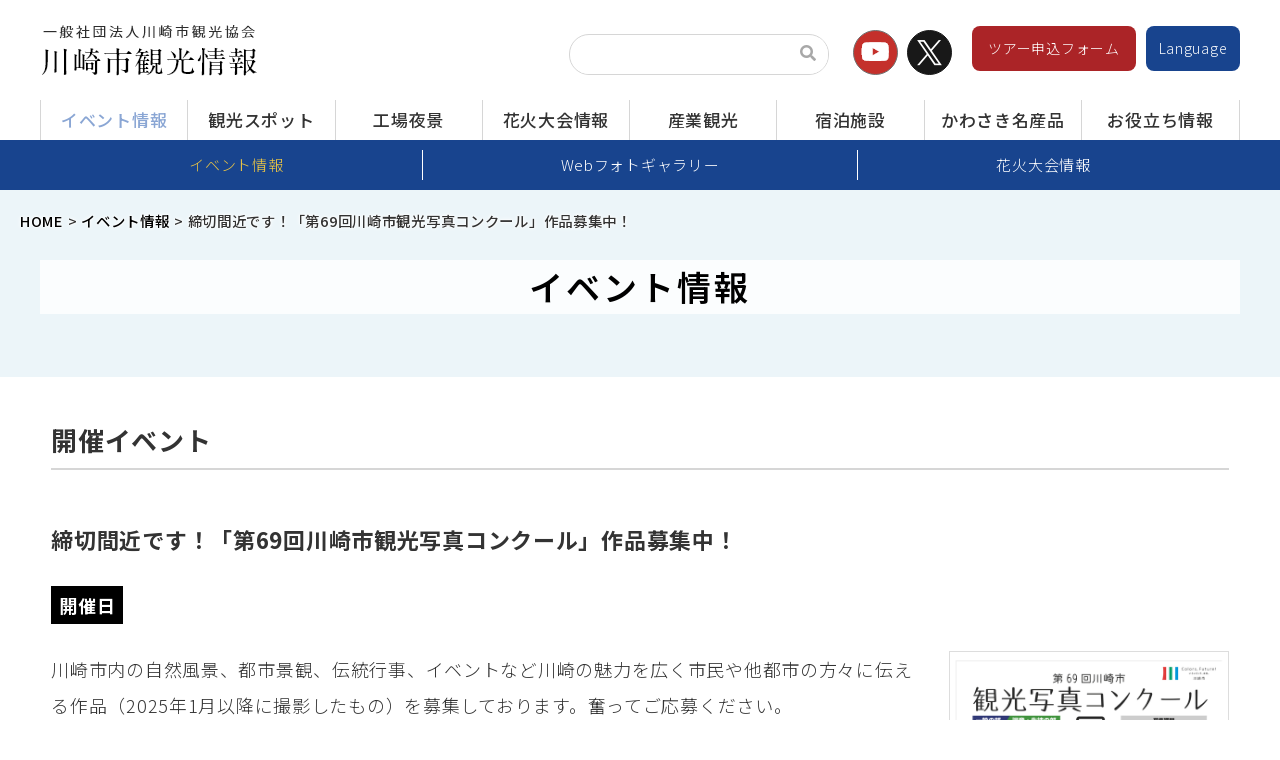

--- FILE ---
content_type: text/html
request_url: https://www.k-kankou.jp/event/detail.html?CN=345825
body_size: 5769
content:
<!doctype html>
<html lang="ja">
<head>
<meta charset="utf-8">
<meta http-equiv="X-UA-Compatible" content="IE=edge" />
<meta http-equiv="Content-Type" content="text/html; charset=utf-8" />
<title>締切間近です！「第69回川崎市観光写真コンクール」作品募集中！ | イベント | 一般社団法人 川崎市観光協会</title>
<meta name="description" content="「音楽・芸術のまち」神奈川県川崎市の観光情報を網羅した川崎市観光協会公式ホームページです。川崎のイベント情報を掲載しています。" />
<meta http-equiv="Content-Script-Type" content="text/javascript">
<meta http-equiv="Content-Style-Type" content="text/css">
<meta name="viewport" content="width=device-width, initial-scale=1.0">

<!-- OG -->
<meta property="og:url" content="//www.k-kankou.jp/" />
<meta property="og:type" content="website" />
<meta property="og:title" content="イベント | 一般社団法人 川崎市観光協会" />
<meta property="og:description" content="「音楽・芸術のまち」神奈川県川崎市の観光情報を網羅した川崎市観光協会公式ホームページです。川崎のイベント情報を掲載しています。" />
<meta property="og:site_name" content="一般社団法人 川崎市観光協会 - Kawasaki City Tourist Association" />
<meta property="og:image" content="//www.k-kankou.jp/ogimg.jpg" />
<link rel="shortcut icon" href="//www.k-kankou.jp/favicon.ico">
<link rel="icon" type="image/png" href="//www.k-kankou.jp/favicon.png">
<link rel="apple-touch-icon" href="//www.k-kankou.jp/icon.png">

<!-- CSS -->
<link rel="stylesheet" href="../common/css/normalize.css" media="all">
<link rel="stylesheet" href="../common/css/layout.css" media="all">
<link rel="stylesheet" href="../common/css/sp.css" media="all">
<link rel="stylesheet" href="../common/css/print.css" media="print">
<link rel="stylesheet" href="../common/mmenu/jquery.mmenu.all.css" media="all">
<!--style-->
<link rel="stylesheet" href="../common/css/layout_cms.css" media="all">
<link rel="stylesheet" href="css/local.css" media="all">
<!--lightcase-->
<link rel="stylesheet" href="../common/lightcase/lightcase.css" media="all">
	
</head>

<body>
<div id="wrap" class="wrap">
	
<!--HEADER-->
<header id="header" class="header Fixed">
<div class="inr">
	<p class="logo"><a href="/"><img src="/common/images/info_logo.png" alt="一般社団法人 川崎市観光協会"></a></p>
  <div id="hdR">
		<div id="google_search">
		<form id="cse-search-box" action="https://google.com/cse" class="search_container">
			<input type="hidden" name="cx" value="6495f9911c6048f81" />
			<input type="hidden" name="ie" value="UTF-8" />
			<input type="text" name="q" size="25" />
			<input type="submit" name="sa" value="&#xf002">
		</form>
		</div>
	<!--<div id="btn_search">
		<form action="/search/index.html" method="get" class="search_container">
			<input type="text" name="PG01" size="25" value="" />
			 <input type="submit" name="_wordSearch" value="&#xf002">
		</form>
	</div>-->
  <ul class="icon">
		<li><a href="https://www.youtube.com/channel/UCGIW1xw6k3f-0_j6rCLpzsA" target="_blank"><img src="/common/images/ic_youtube.png" alt="Youtube"></a></li>
	  <li><a href="https://twitter.com/kawasakikankou" target="_blank"><img src="/common/images/ic_twitter.png" alt="Twitter"></a></li>
  </ul>
  <div id="tour">
		<div class="btn"><a href="/tourform/">ツアー申込フォーム</a></div>
	</div>
	<div id="language">
		<div class="btn"><a href="/language/">Language</a></div>
	</div>
  </div>
	<div class="my-button">
		<a href="#gNavSp" class="click">
			<p class="menu-trigger"><span></span><span></span><span></span></p>
			<em class="menuName">メニュー</em>
		</a>
	</div>
</div>
</header><!--/HEADER-->
<!--NAV-->
<!--NAV-PC-->
<nav id="gNav" class="gNav">
	<ul>
		<li class="li01"><a href="/event/">イベント情報</a>
			<div class="megaMenu">
				<ul>
					<li><a href="/event/"><span class="name">イベント情報</span></a></li>
					<li><a href="/photo/"><span class="name">Webフォトギャラリー</span></a></li>
					<li><a href="/fireworks/"><span class="name">花火大会情報</span></a></li>
				</ul>
			</div><!--/mega-->
		</li><!--/-->
		<li class="li02"><a href="/spot/">観光スポット</a></li>
		<li class="li03"><a href="/industrial_night/">工場夜景</a>
			<div class="megaMenu">
				<ul>
					<li><a href="/industrial_night/file/yakei.pdf" target="_blank"><span class="name">川崎市の工場夜景<i class="far fa-file-pdf"></i></span></a></li>
					<li><a href="https://kojoyakei.info/area/kawasaki.php/#spot" target="_blank"><span class="name">工場夜景スポット<i class="fas fa-external-link-alt"></i></span></a></li>
					<li><a href="https://kojoyakei.info/area/kawasaki.php/#osusume" target="_blank"><span class="name">工場夜景ツアー<i class="fas fa-external-link-alt"></i></span></a></li>
					<li><a href="https://factory-style.com/" target="_blank"><span class="name">工場夜景カレンダー<i class="fas fa-external-link-alt"></i></span></a></li>
					<li><a href="https://kojoyakei.info/" target="_blank"><span class="name">全国の工場夜景<i class="fas fa-external-link-alt"></i></span></a></li>
				</ul>
			</div><!--/mega-->
		</li><!--/-->

		<li class="li08"><a href="/fireworks/">花火大会情報</a>
			<div class="megaMenu">
				<ul>
					<li><a href="/fireworks/overview/"><span class="name">概要</span></a></li>
					<li><a href="/fireworks/place/"><span class="name">会場図</span></a></li>
					<li><a href="/fireworks/ticket/"><span class="name">有料協賛席チケット</span></a></li>
					<li><a href="/fireworks/guide/"><span class="name">協賛のご案内</span></a></li>
					<li><a href="/fireworks/traffic/"><span class="name">交通規制</span></a></li>
					<li><a href="/fireworks/caution/"><span class="name">注意事項</span></a></li>
					<li><a href="/fireworks/news/"><span class="name">お知らせ</span></a></li>
				</ul>
			</div><!--/mega-->
		</li><!--/-->

		<li class="li04"><a href="/study/">産業観光</a>
			<div class="megaMenu">
				<ul>
					<li><a href="/study/about/"><span class="name">川崎市の産業観光について</span></a></li>
					<li><a href="/study/facility/"><span class="name">施設一覧</span></a></li>
					<li><a href="/study/file/model.pdf" target="_blank"><span class="name">修学旅行モデルコース<i class="far fa-file-pdf"></i></span></a></li>
					<li><a href="https://www.city.kawasaki.jp/shisei/category/54-10-0-0-0-0-0-0-0-0.html" target="_blank"><span class="name">持続可能な開発目標(SDGs)<i class="fas fa-external-link-alt"></i></span></a></li>
				</ul>
			</div><!--/mega-->
		</li><!--/-->
		<li class="li05"><a href="/stay/">宿泊施設</a></li>
		<li class="li06"><a href="/special/">かわさき名産品</a></li>
		<li class="li07"><a href="/guide/">お役立ち情報</a>
			<div class="megaMenu">
				<ul>
					<li><a href="/guide/"><span class="name">市内ガイド団体の紹介</span></a></li>
					<li><a href="/access/"><span class="name">交通案内</span></a></li>
					<li><a href="/guide/guidebook/"><span class="name">7地区ガイドブック</span></a></li>
					<li><a href="/guide/pamphlet/"><span class="name">観光パンフレット集</span></a></li>
					<li><a href="/odekake/"><span class="name">おでかけマップ</span></a></li>
					<li><a href="/bus/"><span class="name">観光バスの駐車場情報</span></a></li>
				</ul>
			</div><!--/mega-->
		</li><!--/-->
	</ul>
</nav>
<!--/NAV-PC-->
<!--NAV-SP-->
<div style="display:none;">
	<div id="gNavSp">
		<ul>
			<li>
				<p class="menuLogo"><a href="/"><img src="/common/images/info_logo.png" alt="一般社団法人 川崎市観光協会" width="200"></a></p>
			</li>
			<li><a href="/">TOP</a></li>
			<li><a href="/event/">イベント情報</a>
				<ul>
					<li><a href="/event/">イベント情報</a></li>
					<li><a href="/photo/">Webフォトギャラリー</a></li>
					<li><a href="/fireworks/">花火大会情報</a></li>
				</ul>
			</li>
			<li><a href="/spot/">観光スポット</a></li>
			<li><a href="/industrial_night/">工場夜景</a>
				<ul>
					<li><a href="/industrial_night/about/">川崎市の工場夜景<i class="far fa-file-pdf"></i></a></li>
					<li><a href="https://kojoyakei.info/area/kawasaki.php/#spot" target="_blank">工場夜景スポット<i class="fas fa-external-link-alt"></i></a></li>
					<li><a href="https://kojoyakei.info/area/kawasaki.php/#osusume" target="_blank">工場夜景ツアー<i class="fas fa-external-link-alt"></i></a></li>
					<li><a href="https://factory-style.com/" target="_blank">工場夜景カレンダー<i class="fas fa-external-link-alt"></i></a></li>
					<li><a href="https://kojoyakei.info/" target="_blank">全国の工場夜景<i class="fas fa-external-link-alt"></i></a></li>
				</ul>
			</li>
			<li><a href="/fireworks/">花火大会情報</a>
				<ul>
					<li><a href="/fireworks/overview/"><span class="name">概要</span></a></li>
					<li><a href="/fireworks/place/"><span class="name">会場図</span></a></li>
					<li><a href="/fireworks/ticket/"><span class="name">有料協賛席チケット</span></a></li>
					<li><a href="/fireworks/guide/"><span class="name">協賛のご案内</span></a></li>
					<li><a href="/fireworks/traffic/"><span class="name">交通規制</span></a></li>
					<li><a href="/fireworks/caution/"><span class="name">注意事項</span></a></li>
					<li><a href="/fireworks/news/"><span class="name">お知らせ</span></a></li>
				</ul>
			</li>
			<li><a href="/study/">産業観光</a>
				<ul>
					<li><a href="/study/about/">川崎市の産業観光について</a></li>
					<li><a href="/study/facility/">施設一覧</a></li>
					<li><a href="/study/file/model.pdf" target="_blank">修学旅行モデルコース<i class="far fa-file-pdf"></i></a></li>
					<li><a href="https://www.city.kawasaki.jp/shisei/category/54-10-0-0-0-0-0-0-0-0.html" target="_blank">持続可能な開発目標(SDGs)<i class="fas fa-external-link-alt"></i></a></li>
				</ul>
			</li>
			<li><a href="/stay/">宿泊施設</a></li>
			<li><a href="/special/">かわさき名産品</a></li>
			<li><a href="/guide/">お役立ち情報</a>
				<ul>
					<li><a href="/guide/">市内ガイド団体の紹介</a></li>
					<li><a href="/access/">交通案内</a></li>
					<li><a href="/guide/guidebook/">7地区ガイドブック</a></li>
					<li><a href="/guide/pamphlet/">観光パンフレット集</a></li>
					<li><a href="/odekake/">おでかけマップ</a></li>
					<li><a href="/bus/">観光バスの駐車場情報</a></li>
				</ul>
			</li>
			<li><a href="/about/">観光協会について</a></li>
			<li><a href="/sitemap/">サイトマップ</a></li>
			<li><a href="/policy/">個人情報について</a></li>
			<li><a href="/contact/">お問い合わせ</a></li>
			<li><a href="/language/">Language</a></li>
			<li><a href="/tourform/">ツアー申込フォーム</a></li>
		</ul>
	</div>
</div>
<!--/NAV-SP--><!--/NAV-->
	
<!--NAV2-->
<div id="page-link">
<div class="contents">
	<ul>
		<li><a href="#" class="active">イベント情報</a></li>
    <li><a href="../photo/">Webフォトギャラリー</a></li>
		<li><a href="../fireworks/">花火大会情報</a></li>
	</ul>
</div>
</div>
<!--NAV2-->

<!--mainimg-->
<section id="hero-img" class="min">
  <div class="topicpath">
		<ol>
			<li><a href="../">HOME</a></li>
			<li><a href="index.html">イベント情報</a></li>
			<li>締切間近です！「第69回川崎市観光写真コンクール」作品募集中！</li>
		</ol>
  </div>
	<div class="contents">
		<h2>イベント情報</h2>
	</div>
</section>
<!--/mainimg-->

  
          
  <!--detail-->
  <section id="section_detail_txt">
    <div class="contents">
      <h3 class="ttl-left">開催イベント</h3>
      <h4>締切間近です！「第69回川崎市観光写真コンクール」作品募集中！</h4>
      <h5>
        <span class="kaisai">開催日</span>
                                </h5>
    </div> 
  </section>
  <!--detail-->
  
  <section id="section_detail_date">
    <div class="contents">
              <div class="section_detail_img">
          <ul>
            <li><a href="https://camel3.com/cms/files/k-kankou/MASTER/0300/D9GJJ8gW.jpg" data-rel="lightcase:myCollection:slideshow" title=""><img src="https://camel3.com/cms/files/k-kankou/MASTER/0300/D9GJJ8gW.jpg" border="0" /></a></li>                      </ul>
        </div>
            
      <div class="section_detail_box" >
                  <p>川崎市内の自然風景、都市景観、伝統行事、イベントなど川崎の魅力を広く市民や他都市の方々に伝える作品（2025年1月以降に撮影したもの）を募集しております。奮ってご応募ください。<br />
<span style="color:#E80000">募集期間　2025年11月4日（火）～2026年1月31日（土）</span><br />
■応募方法等<br />
作品の応募は<span style="color:#E80000">郵送のみ</span>の受付といたします。<br />
応募作品の裏に、応募票を貼付のうえ下記あてまで郵送してください。<br />
（締め切り当日の消印有効とします。）応募作品は返却いたしません。<br />
■応募先<br />
〒212-0013　川崎市幸区堀川町66-20　川崎市産業振興会館８F<br />
一般社団法人川崎市観光協会「川崎市観光写真コンクール」係<br />
■応募要領<br />
<span style="font-weight:bold;"><span style="color:#E80000">作品に関する内容・応募方法等につきましては必ず『第69回川崎市観光写真コンクール』チラシ「応募要領」をご確認の上、ご応募ください。</span></span><br />
<span style="font-size:100%;"><span style="text-decoration:underline;"><a href="https://www.k-kankou.jp/fileuploader/src/file176.pdf" target="_blank">応募要領・応募票はこちら（PDF・ダウンロード用）</a></span></span></a>※印刷してご利用ください。<br />
■要　　件<br />
2025年1月以降、川崎市内を撮影した未発表の自作品に限ります。<br />
他のコンクール等との重複応募はできません。<br />
■募集部門<br />
①一般の部<br />
②児童・生徒の部（小・中・高校等在学中で応募時の年齢が19歳以下）<br />
■表　　彰<br />
<span style="font-weight:bold;">①一般の部</span>　<br />
◇最優秀賞　１点　賞状・ギフトカード７万円分及び記念品<br />
◇優秀賞　　４点　賞状・ギフトカード２万円分及び記念品<br />
◇入賞　　２０点　賞状・ギフトカード５千円分<br />
<span style="font-weight:bold;">②児童・生徒の部</span><br />
◇奨励賞　　　１点　賞状・図書カード１万円分及び記念品<br />
◇入　賞　　　３点　賞状・図書カード５千円分<br />
<span style="color:#005AFF">※審査後、入選者には2026年3月上旬までに通知します。</span><br />
■審   査    員　主催者、川崎市および観光写真関係団体<br />
■主　　催　一般社団法人川崎市観光協会<br />
■共　　催　川崎市<br />
■お問い合わせ<br />
一般社団法人川崎市観光協会「川崎市観光写真コンクール」係<br />
電　話：<a href="tel:0445448229">044-544-8229</a><br />
ＦＡＸ：<a href="tel:0445435769">044-543-5769</a><br />
Ｅメール：<a href="mailto:kankou@k-kankou.jp">kankou@k-kankou.jp</a>　<br />
<a href="https://www.k-kankou.jp/photo/competition.html"><span style="text-decoration:underline;">昨年度以前の受賞作品は、こちらからご覧いただけます♪≫≫</span></span></a></span><br />
<br />
※観光写真コンクールは今回をもって一旦休止となりますが、作品は今後も活用いたします。</p>
                      </div>
    </div>
  </section>
  <!--detail-->

<!--back-->
<section id="backbtn">
<div class="contents">
	<a class="btn" href="index.html"><i class="fas fa-angle-left"></i>一覧に戻る</a>
</div> 
</section>
<!--back-->
	
	
<!--/#CONTENTS-->

<!--FOOTER-->
<footer id="footer">
<div id="foot-link">
<div class="contents">
	<ul>
		<li><a href="/about/">観光協会について</a></li>
    <li><a href="/sitemap/">サイトマップ</a></li>
		<li><a href="/policy/">プライバシーポリシー</a></li>
		<li><a href="/contact/">お問い合わせ</a></li>
	</ul>
</div>
</div>
<div id="foot-info">
<div class="contents">
	<h2>一般社団法人 川崎市観光協会</h2>
	<p class="addredd">〒 212-0013 神奈川県川崎市幸区堀川町66-20 <br class="spOnly">川崎市産業振興会館8F<br>
		TEL：044-544-8229<br>FAX：044-543-5769</p>
  <p class="copyright">Copyright &copy; KAWASAKI CITY TOURIST ASSOCIATION <br class="spOnly">All rights Reserved.</p>
</div>
</div>
</footer><!--/#FOOTER--> 

</div>
<!--▲▲/#WRAP ▲▲--> 

<!--DEFAULT JS-->
<script src="//ajax.googleapis.com/ajax/libs/jquery/1.11.3/jquery.min.js"></script>
<script>window.jQuery || document.write('<script src="../common/js/jquery1.11.3.js">\x3C/script>')</script>
<script src="../common/js/jquery_scrolltop.js"></script> 
<script src="../common/js/jquery.matchHeight-min.js"></script>
<script src="../common/js/jquery.parts.js"></script> 
<script src="../common/mmenu/jquery.mmenu.all.min.js"></script>
<script src="../common/mmenu/jquery.mmenu_custom.js"></script>
<script src="../common/lightcase/lightcase.js"></script>
<script type="text/javascript">
	jQuery(document).ready(function($) {
		$('a[data-rel^=lightcase]').lightcase();
	});
</script>
	
<!--ga-->
<script async src="https://www.googletagmanager.com/gtag/js?id=G-R70FF9ELX7"></script>
<script>
  window.dataLayer = window.dataLayer || [];
  function gtag(){dataLayer.push(arguments);}
  gtag('js', new Date());

  gtag('config', 'G-R70FF9ELX7');
	gtag('config', 'UA-30221650-1');
</script>
<!--/ga-->
	
</body>
</html>

--- FILE ---
content_type: text/css
request_url: https://www.k-kankou.jp/common/css/layout.css
body_size: 23035
content:
@charset "UTF-8";
/* media query */
/* font size */
@import url("https://fonts.googleapis.com/css2?family=Source+Serif+Pro&display=swap");
/* ==========================================================================
   Font
   ========================================================================== */
@import url(//fonts.googleapis.com/earlyaccess/notosansjp.css);
@import url(//use.fontawesome.com/releases/v5.2.0/css/all.css);
/* ==========================================================================
   Reset
   ========================================================================== */
body,
h1,
h2,
h3,
h4,
h5,
h6,
pre,
ul,
ol,
li,
dl,
dt,
dd,
p,
img {
  margin: 0;
  padding: 0;
}

body * {
  -webkit-box-sizing: border-box;
  box-sizing: border-box;
}

#fancybox-wrap,
#fancybox-wrap *,
#fancybox-tmp,
#fancybox-loading {
  -webkit-box-sizing: content-box !important;
  box-sizing: content-box !important;
}

p,
li,
dt,
dd,
th,
td {
  line-height: 2;
}

ul,
ol {
  list-style-type: none;
}

li {
  padding: 0;
  margin: 0;
  line-height: 0;
}

h1,
h2,
h3,
h4,
h5,
h6 {
  text-align: center;
}

input[type=button],
input[type=submit] {
  -webkit-appearance: none;
  border-radius: 0;
}

::-moz-selection {
  background-color: #DEDEDE;
  color: #333;
  /* Safari */
}

::selection {
  background-color: #DEDEDE;
  color: #333;
  /* Safari */
}

::-moz-selection {
  background-color: #DEDEDE;
  color: #333;
  /* Firefox */
}

/* ==========================================================================
   Base
   ========================================================================== */
html {
  font-size: 62.5%;
}

body {
  color: #333;
  font-family: "Noto Sans JP", "Yu Gothic Medium", "游ゴシック Medium", YuGothic, "游ゴシック体", "ヒラギノ角ゴ Pro W3", "Hiragino Kaku Gothic Pro", verdana, Osaka, "ＭＳ Ｐゴシック", "MS PGothic", sans-serif;
  font-size: 1.8rem;
  font-weight: 300;
  letter-spacing: 0.04em;
  line-height: 1;
  overflow-x: hidden;
}

body.ftBtn {
  padding-bottom: 100px;
}

a,
a:link,
a:hover,
a:focus {
  color: #8AA6D4;
  text-decoration: underline;
  cursor: pointer;
  outline: none;
  -webkit-transition: all 0.5s ease 0s;
  transition: all 0.5s ease 0s;
}

a:hover {
  text-decoration: none;
}

.spOnly {
  display: none;
}
@media all and (max-width: 700px) {
  .spOnly {
    display: block;
  }
}

.pcOnly {
  display: block;
}
@media all and (max-width: 700px) {
  .pcOnly {
    display: none;
  }
}

small,
.small {
  font-size: 70%;
  vertical-align: middle;
}

/* clearFIx
   ==================================== */
.clearfix:after {
  content: ".";
  height: 0;
  clear: both;
  display: block;
  font-size: 0.1em;
  line-height: 0;
  visibility: hidden;
}

.clearfix {
  display: inline-block;
  min-height: 1%;
}

/* Hides from IE-mac \*/
* html .clearfix {
  height: 1%;
}

/* br clear
   ==================================== */
br.clear {
  display: inline !important;
  display: none;
  clear: both;
  line-height: 0px;
}

@media screen and (-webkit-min-device-pixel-ratio: 0) {
  br.clear {
    display: block !important;
    content: " ";
  }
}
div.clear {
  clear: both;
  line-height: 0px;
}

/* ==========================================================================
   Layout
   ========================================================================== */
.wrap:after {
  content: "";
  background: rgba(0, 0, 0, 0.7);
  height: 100%;
  width: 100%;
  position: absolute;
  top: 0;
  left: 0;
  bottom: 0;
  right: 0;
  opacity: 0;
  -webkit-transition: 0.7s;
  transition: 0.7s;
  visibility: hidden;
}

body.mask .wrap:after {
  opacity: 1;
  z-index: 50;
  visibility: visible;
}

/* wrap
   ==================================== */
.wrap {
  background-color: #FFF;
}

/* contents
   ==================================== */
section {
  clear: both;
  text-align: center;
}

.contents {
  width: 92%;
  max-width: 1200px;
  margin: 0 auto;
}
.contents img {
  max-width: 100%;
  -webkit-transition: all 0.5s ease 0s;
  transition: all 0.5s ease 0s;
}

.contents.wide {
  max-width: none;
  margin: 0;
}

/* Header
   ==================================== */
.header {
  background-color: #FFF;
  z-index: 100;
  position: relative;
}
.header .inr {
  display: -webkit-box;
  display: -ms-flexbox;
  display: flex;
  -webkit-box-pack: justify;
      -ms-flex-pack: justify;
          justify-content: space-between;
  -webkit-box-align: start;
      -ms-flex-align: start;
          align-items: flex-start;
  max-width: 1200px;
  margin: 0 auto;
  padding: 10px 0;
  width: 100%;
  position: relative;
  z-index: 2;
}
.header .inr .logo {
  padding: 12px 0 12px;
}
.header .inr .logo a {
  display: -webkit-box;
  display: -ms-flexbox;
  display: flex;
  font-size: 15px;
  text-decoration: none;
  -webkit-transition: 0.2s;
  transition: 0.2s;
}
.header .inr .logo a img {
  margin-right: 10px;
  vertical-align: middle;
  max-width: 100%;
}
.header .inr #hdR {
  display: -webkit-box;
  display: -ms-flexbox;
  display: flex;
  -webkit-box-pack: justify;
      -ms-flex-pack: justify;
          justify-content: space-between;
  -webkit-box-align: start;
      -ms-flex-align: start;
          align-items: flex-start;
}
.header .inr #btn_search {
  margin: 24px 20px 0 20px;
}
.header .inr #btn_search .search_container {
  -webkit-box-sizing: border-box;
          box-sizing: border-box;
  position: relative;
  border: 1px solid #d6d6d6;
  padding: 3px 10px;
  border-radius: 20px;
  height: 2.3em;
  width: 260px;
  overflow: hidden;
}
.header .inr #btn_search .search_container input[type=text] {
  border: none;
  height: 2em;
}
.header .inr #btn_search .search_container input[type=text]:focus {
  outline: 0;
}
.header .inr #btn_search .search_container input[type=submit] {
  cursor: pointer;
  font-family: "Font Awesome 5 Free";
  font-weight: bold;
  font-size: 1.6rem;
  border: none;
  background: none;
  color: #a8a8a8;
  position: absolute;
  width: 2.5em;
  height: 2.5em;
  right: 0;
  top: -2px;
  outline: none;
}
.header .inr #google_search {
  margin: 24px 20px 0 20px;
}
.header .inr #google_search .search_container {
  -webkit-box-sizing: border-box;
          box-sizing: border-box;
  position: relative;
  border: 1px solid #d6d6d6;
  padding: 3px 10px;
  border-radius: 20px;
  height: 2.3em;
  width: 260px;
  overflow: hidden;
}
.header .inr #google_search .search_container input[type=text] {
  border: none;
  height: 2em;
}
.header .inr #google_search .search_container input[type=text]:focus {
  outline: 0;
}
.header .inr #google_search .search_container input[type=submit] {
  cursor: pointer;
  font-family: "Font Awesome 5 Free";
  font-weight: bold;
  font-size: 1.6rem;
  border: none;
  background: none;
  color: #a8a8a8;
  position: absolute;
  width: 2.5em;
  height: 2.5em;
  right: 0;
  top: -2px;
  outline: none;
}
.header .inr .icon {
  padding-top: 20px;
  margin-right: 20px;
}
.header .inr .icon li {
  display: inline-block;
}
.header .inr .icon li a {
  display: block;
  padding-left: 4px;
  text-decoration: none;
}
.header .inr .icon li a:hover img {
  opacity: 0.8;
}
.header .inr #tour {
  max-width: 184px;
  min-width: 164px;
  margin-top: 16px;
  margin-right: 10px;
}
.header .inr #tour .btn {
  width: 100%;
  max-width: 184px;
  min-width: 164px;
  clear: both;
}
.header .inr #tour .btn a {
  display: block;
  padding: 12px 4px;
  font-size: 1.4rem;
  line-height: 1.5em;
  background-color: #AB2427;
  color: #FFF;
  text-decoration: none;
  border-radius: 8px;
  text-align: center;
}
.header .inr #tour .btn a:visited {
  color: #FFF;
}
.header .inr #tour .btn a:hover {
  color: #fff;
}
.header .inr #language {
  max-width: 130px;
  min-width: 94px;
  margin-top: 16px;
}
.header .inr #language .btn {
  width: 100%;
  max-width: 130px;
  min-width: 94px;
  clear: both;
}
.header .inr #language .btn a {
  display: block;
  padding: 12px 4px;
  font-size: 1.4rem;
  line-height: 1.5em;
  background-color: #18448E;
  color: #FFF;
  text-decoration: none;
  border-radius: 8px;
  text-align: center;
}
.header .inr #language .btn a:visited {
  color: #FFF;
}
.header .inr #language .btn a:hover {
  color: #fff;
}
.header .inr #language p {
  font-size: 1.2rem;
  margin-right: 10px;
}
.header .inr #language select {
  background-color: #fff;
  border: 1px solid #d6d6d6;
  border-radius: 6px;
  display: inline-block;
  font-size: 1.4rem;
  line-height: 1.3em;
  padding: 6px 3.5em 6px 1em;
  /* reset */
  -webkit-box-sizing: border-box;
  box-sizing: border-box;
  -webkit-appearance: none;
}
.header .inr #language select.minimal {
  background-image: linear-gradient(45deg, transparent 50%, gray 50%), linear-gradient(135deg, gray 50%, transparent 50%), linear-gradient(to right, #ccc, #ccc);
  background-position: calc(100% - 20px) calc(1em + 2px), calc(100% - 15px) calc(1em + 2px), calc(100% - 2.5em) 0.5em;
  background-size: 5px 5px, 5px 5px, 1px 1.5em;
  background-repeat: no-repeat;
}
.header .inr #language select.minimal:focus {
  background-image: linear-gradient(45deg, #18448E 50%, transparent 50%), linear-gradient(135deg, transparent 50%, #18448E 50%), linear-gradient(to right, #ccc, #ccc);
  background-position: calc(100% - 15px) 1em, calc(100% - 20px) 1em, calc(100% - 2.5em) 0.5em;
  background-size: 5px 5px, 5px 5px, 1px 1.5em;
  background-repeat: no-repeat;
  border-color: #a8a8a8;
  outline: 0;
}

@media only screen and (max-width: 1200px) {
  .header .inr {
    width: 95%;
  }
}
/* spmenu
   ==================================== */
.my-button {
  display: none;
}

.menu-trigger {
  -webkit-transition: all 0.4s;
  transition: all 0.4s;
  -webkit-box-sizing: border-box;
  box-sizing: border-box;
  position: relative;
  text-decoration: none;
}
.menu-trigger span {
  -webkit-transition: all 0.4s;
  transition: all 0.4s;
  -webkit-box-sizing: border-box;
  box-sizing: border-box;
  text-decoration: none;
  position: absolute;
}

html.mm-opened .menu-trigger span:nth-of-type(1) {
  -webkit-transform: translateY(10px) rotate(-45deg);
  transform: translateY(10px) rotate(-45deg);
}
html.mm-opened .menu-trigger span:nth-of-type(2) {
  opacity: 0;
}
html.mm-opened .menu-trigger span:nth-of-type(3) {
  -webkit-transform: translateY(-10px) rotate(45deg);
  transform: translateY(-10px) rotate(45deg);
}

.-button a em {
  display: none;
}

p.menuLogo {
  background-color: #FFF;
  border-top: 3px solid #18448E;
  line-height: 0;
  padding: 7px 20px;
  text-align: center;
}
p.menuLogo img {
  vertical-align: middle;
}
p.menuLogo img:first-child {
  margin-right: 5px;
}
p.menuLogo a:hover span {
  color: #333 !important;
  display: block;
  letter-spacing: 0.15em;
  line-height: 1;
  padding-top: 7px;
}

#gNavSp .mm-listview > li {
  line-height: 1.65;
}
#gNavSp .mm-listview > li i {
  margin-left: 6px;
}
#gNavSp .mm-listview > li a:not(.mm-next) {
  margin-left: 0;
}

@media only screen and (max-width: 600px) {
  .mm-menu {
    max-width: none !important;
  }
}
/* gnav
   ==================================== */
.gNav {
  background: #fff;
  position: relative;
  z-index: 100;
}
.gNav > ul {
  border-left: 1px solid #d6d6d6;
  display: -webkit-box;
  display: -ms-flexbox;
  display: flex;
  -webkit-box-pack: justify;
  -ms-flex-pack: justify;
      justify-content: space-between;
  margin: 0 auto;
  padding: 0;
  max-width: 1200px;
  text-align: center;
  width: 100%;
  position: relative;
  z-index: 15;
  height: 40px;
  overflow: hidden;
}
.gNav > ul > li {
  display: block;
  font-size: 1.7rem;
  line-height: 1.6;
  font-weight: 500;
  height: 40px;
  white-space: nowrap;
  width: 100%;
}
.gNav > ul > li.li01, .gNav > ul > li.li02, .gNav > ul > li.li03, .gNav > ul > li.li04, .gNav > ul > li.li05, .gNav > ul > li.li08 {
  width: 14%;
}
.gNav > ul > li.li06, .gNav > ul > li.li07 {
  width: 15%;
}
.gNav > ul > li > a {
  border-right: 1px solid #d6d6d6;
  color: #333;
  display: block;
  height: 40px;
  padding: 6px 10px;
  -webkit-transition: 0.2s;
  transition: 0.2s;
  text-decoration: none;
  width: 100%;
  position: relative;
  z-index: 15;
}
.gNav > ul > li > a:hover, .gNav > ul > li > a.current {
  color: #8AA6D4;
}
.gNav > ul > li:hover a {
  border-bottom: none;
}
.gNav > ul > li .megaMenu {
  background-color: #F1F1F1;
  padding: 40px;
  text-align: left;
  position: absolute;
  left: 0;
  width: 100%;
  opacity: 0;
  -webkit-transition: 0.3s;
  transition: 0.3s;
  margin-top: -2px;
  top: -2px;
  z-index: -10;
  visibility: hidden;
}
.gNav > ul > li .megaMenu h2 {
  font-size: 22px;
  font-size: 2.2rem;
  font-weight: 500;
  margin-bottom: 20px;
  position: relative;
  /*&:before {
         content: "\f105";
         color: #fa0046;
         display: inline-block;
         font-family: "Font Awesome 5 Free";
         font-size: 16px;
         font-weight: bold;
         margin: -3px 10px 0 0;
         vertical-align: middle;
       }*/
}
.gNav > ul > li .megaMenu h2 a {
  color: #333;
  text-decoration: none;
}
.gNav > ul > li .megaMenu h2 a:hover {
  color: #fa0046;
}
.gNav > ul > li .megaMenu ul {
  display: -webkit-box;
  display: -ms-flexbox;
  display: flex;
  -ms-flex-wrap: wrap;
  flex-wrap: wrap;
}
.gNav > ul > li .megaMenu ul li {
  line-height: 1.3;
  margin: 0 1.6% 20px;
  width: 30%;
  background-color: #fff;
}
.gNav > ul > li .megaMenu ul li a {
  color: #333;
  display: block;
  text-decoration: none;
}
.gNav > ul > li .megaMenu ul li a span {
  background-image: url("../images/menu_red.png");
  background-repeat: no-repeat;
  background-position: top left;
}
.gNav > ul > li .megaMenu ul li a span.img {
  background-color: #fff;
  background-position: center center;
  display: block;
}
.gNav > ul > li .megaMenu ul li a span.name {
  background-color: #FFF;
  display: block;
  font-size: 1.6rem;
  padding: 15px;
  -webkit-transition: 0.2s;
  transition: 0.2s;
  word-break: break-all;
  white-space: normal;
}
.gNav > ul > li .megaMenu ul li a span i {
  margin-left: 6px;
}
.gNav > ul > li .megaMenu ul li a:hover span.name {
  color: #fa0046;
}
.gNav > ul > li.li01:hover > .megaMenu, .gNav > ul > li.li03:hover > .megaMenu, .gNav > ul > li.li04:hover > .megaMenu, .gNav > ul > li.li07:hover > .megaMenu, .gNav > ul > li.li08:hover > .megaMenu {
  opacity: 1;
  top: 42px;
  z-index: -10;
  visibility: visible;
}
.gNav > ul:hover {
  overflow: visible;
}

@media only screen and (max-width: 1200px) {
  .gNav > ul {
    width: 95%;
  }
}
body.navFixed .gNav {
  border-top: 3px solid #18448E;
  position: fixed;
  top: 0;
  left: 0;
  width: 100%;
}

/* Footer
   ==================================== */
footer {
  width: 100%;
  text-align: center;
}

#footer {
  width: 100%;
  margin-top: 50px;
  margin-bottom: 0;
}
@media all and (max-width: 700px) {
  #footer {
    margin-top: 5px;
  }
}
#footer #foot-link {
  padding-top: 20px;
  padding-bottom: 20px;
  background-color: #ECF5F9;
}
#footer #foot-link ul {
  display: -webkit-box;
  display: -ms-flexbox;
  display: flex;
  -webkit-box-pack: center;
      -ms-flex-pack: center;
          justify-content: center;
}
@media all and (max-width: 700px) {
  #footer #foot-link ul {
    -ms-flex-wrap: wrap;
        flex-wrap: wrap;
  }
}
#footer #foot-link ul li {
  list-style-type: none;
  color: #000;
  font-size: 1.5rem;
  line-height: 2;
  -webkit-box-flex: 1;
      -ms-flex-positive: 1;
          flex-grow: 1;
  text-align: center;
}
@media all and (max-width: 700px) {
  #footer #foot-link ul li {
    width: calc(50% - 10px);
    -webkit-box-flex: auto;
        -ms-flex-positive: auto;
            flex-grow: auto;
  }
}
#footer #foot-link ul li a {
  color: #000;
  text-decoration: none;
}
#footer #foot-link ul li a:visited {
  color: #000;
}
#footer #foot-link ul li a:hover {
  color: #18448E;
}
#footer #foot-link ul li + li {
  border-left: 1px solid #000;
}
@media all and (max-width: 700px) {
  #footer #foot-link ul li + li {
    border-left: none;
  }
}
#footer #foot-info {
  padding-top: 30px;
  padding-bottom: 30px;
  background-color: #18448E;
  color: #fff;
}
#footer #foot-info a[href^="tel:"] {
  color: inherit;
  text-decoration: none;
  pointer-events: none;
}
#footer #foot-info h2 {
  font-size: 2rem;
  margin-bottom: 20px;
}
#footer #foot-info p.addredd {
  margin-bottom: 20px;
  color: inherit;
  text-decoration: none;
  pointer-events: none;
}
#footer #foot-info p.copyright {
  font-size: 1.1rem;
}

#topcontrol {
  position: fixed;
  display: block;
  bottom: 30px;
  right: 20px;
  color: #fff;
  font-size: 1.3rem;
  padding: 10px;
  background-color: #000;
  border-radius: 8px;
}
@media all and (max-width: 700px) {
  #topcontrol {
    bottom: 15px;
    right: 15px;
  }
}
#topcontrol a {
  color: #FFF;
  text-decoration: none;
}
#topcontrol a:visited {
  color: #FFF;
}
#topcontrol a:hover {
  color: #fff;
}
#topcontrol:hover {
  opacity: 0.8;
}

/* contents
   ==================================== */
h2.ttl,
h3.ttl {
  font-size: 2.8rem;
  position: relative;
  padding: 1.5rem;
  text-align: center;
  margin-bottom: 50px;
}
@media all and (max-width: 700px) {
  h2.ttl,
  h3.ttl {
    font-size: 2.4rem;
  }
}
h2.ttl:before,
h3.ttl:before {
  position: absolute;
  bottom: -10px;
  left: calc(50% - 30px);
  width: 60px;
  height: 2px;
  content: "";
  background: #d6d6d6;
}
h2.ttl-left,
h3.ttl-left {
  font-size: 2.6rem;
  padding-bottom: 1.5rem;
  text-align: left;
  border-bottom: 2px solid #d6d6d6;
  margin-bottom: 50px;
}
@media all and (max-width: 700px) {
  h2.ttl-left,
  h3.ttl-left {
    font-size: 2.2rem;
    line-height: 1.4;
  }
}

h4.ttl-m-left {
  font-size: 2rem;
  padding: 10px;
  text-align: left;
  background-color: #D5E2E8;
  margin-bottom: 50px;
}
@media all and (max-width: 700px) {
  h4.ttl-m-left {
    font-size: 1.8rem;
  }
}

/* ==========================================================================
   hero
   ========================================================================== */
/** hero **/
#hero-img {
  width: 100%;
  height: 45vh;
  position: relative;
  overflow: hidden;
  background-color: #fff;
  background-position: center center;
  background-repeat: no-repeat;
  background-size: cover;
  clear: both;
}
@media all and (max-width: 960px) {
  #hero-img {
    height: 34vh;
  }
}
#hero-img.min {
  height: 26vh;
  background-color: #ECF5F9;
}
#hero-img .contents {
  width: 100%;
  position: absolute;
  background-color: rgba(255, 255, 255, 0.8);
  top: 52%;
  left: 50%;
  z-index: 2;
  -webkit-transform: translate(-50%, -50%);
  transform: translate(-50%, -50%);
  color: #000;
}
#hero-img .contents h2 {
  width: 100%;
  font-size: 3.4rem;
  letter-spacing: 3px;
  font-weight: 600;
  padding: 10px;
  text-align: center;
  white-space: nowrap;
}
@media all and (max-width: 700px) {
  #hero-img .contents h2 {
    font-size: 2.5rem;
    line-height: 1.5;
    letter-spacing: 1px;
  }
}
#hero-img .contents p {
  padding: 10px 0;
  line-height: 1.7;
}
#hero-img .contents a.btn_white {
  display: block;
  padding: 1.7rem;
  color: #18448E;
  text-align: center;
  text-decoration: none;
  letter-spacing: 0.1rem;
  -webkit-transition: 0.5s;
  transition: 0.5s;
  border: 1px solid #fff;
  background-color: none;
  color: #fff;
  width: 350px;
  margin: 10px auto 20px;
  border-radius: 6px;
}
#hero-img .contents a.btn_white i {
  margin: 0 6px;
}
#hero-img .contents a.btn_white:hover {
  background-color: #8AA6D4;
}
@media all and (max-width: 960px) {
  #hero-img .contents a.btn_white {
    width: 86%;
  }
}
#hero-img .contents a.btn_blue {
  display: block;
  padding: 1.7rem;
  color: #18448E;
  text-align: center;
  text-decoration: none;
  letter-spacing: 0.1rem;
  -webkit-transition: 0.5s;
  transition: 0.5s;
  background-color: #18448E;
  color: #fff;
  border-radius: 6px;
  width: 350px;
  margin: 10px auto 20px;
  border-radius: 6px;
}
#hero-img .contents a.btn_blue i {
  margin: 0 6px;
}
#hero-img .contents a.btn_blue:hover {
  background-color: #8AA6D4;
}
@media all and (max-width: 960px) {
  #hero-img .contents a.btn_blue {
    width: 86%;
  }
}
#hero-img .contents.black {
  background-color: rgba(0, 0, 0, 0.6);
  color: #fff;
}

.topicpath {
  padding: 20px 20px 0 20px;
  width: 100%;
  clear: both;
  text-align: left;
}
@media all and (max-width: 700px) {
  .topicpath {
    padding: 10px 20px 0 20px;
  }
}
.topicpath ol li {
  display: inline;
  list-style-type: none;
  font-size: 0.8em;
  font-weight: 500;
  text-shadow: 0 0 0.05em #fff, 0 0 0.1em #fff, 0 0 0.15em #fff, 0 0 0.3em #fff;
  -webkit-filter: saturate(80%);
          filter: saturate(80%);
}
.topicpath ol li a {
  color: #000;
  text-decoration: none;
}
.topicpath ol li a:visited {
  color: #000;
}
.topicpath ol li a:hover {
  color: #18448E;
}
.topicpath ol li:before {
  content: " > ";
}
.topicpath ol li:first-child:before {
  content: none;
}
.topicpath ol.white li {
  text-shadow: 0 0 0.05em #000, 0 0 0.1em #000, 0 0 0.15em #000, 0 0 0.3em #000;
  -webkit-filter: saturate(80%);
          filter: saturate(80%);
  color: #fff;
}
.topicpath ol.white li a {
  color: #FFF;
  text-decoration: none;
}
.topicpath ol.white li a:visited {
  color: #FFF;
}
.topicpath ol.white li a:hover {
  color: #fff;
}

#page-link {
  padding-top: 10px;
  padding-bottom: 10px;
  background-color: #18448E;
  z-index: 50;
}
@media all and (max-width: 700px) {
  #page-link {
    display: none;
  }
}
#page-link ul {
  display: -webkit-box;
  display: -ms-flexbox;
  display: flex;
  -webkit-box-pack: center;
      -ms-flex-pack: center;
          justify-content: center;
}
@media all and (max-width: 960px) {
  #page-link ul {
    -ms-flex-wrap: wrap;
        flex-wrap: wrap;
    -webkit-box-pack: start;
        -ms-flex-pack: start;
            justify-content: flex-start;
  }
}
#page-link ul li {
  list-style-type: none;
  color: #000;
  font-size: 1.5rem;
  line-height: 2;
  -webkit-box-flex: 1;
      -ms-flex-positive: 1;
          flex-grow: 1;
  text-align: center;
}
@media all and (max-width: 960px) {
  #page-link ul li {
    width: calc(33.3333333333% - 10px);
    -webkit-box-flex: auto;
        -ms-flex-positive: auto;
            flex-grow: auto;
  }
}
@media all and (max-width: 700px) {
  #page-link ul li {
    width: calc(50% - 10px);
    text-align: left;
  }
}
@media all and (max-width: 700px) {
  #page-link ul li.long {
    width: calc(100% - 10px);
    text-align: left;
  }
}
#page-link ul li a {
  width: 100%;
  display: block;
  color: #FFF;
  text-decoration: none;
}
#page-link ul li a:visited {
  color: #FFF;
}
#page-link ul li a:hover {
  color: #fff;
}
#page-link ul li a.active {
  color: #E9C345;
}
#page-link ul li a:hover {
  color: #F6F1E8;
}
#page-link ul li + li {
  border-left: 1px solid #fff;
}
@media all and (max-width: 960px) {
  #page-link ul li + li {
    border-left: none;
  }
}
#page-link ul li i {
  margin-left: 6px;
}

body.navFixed #page-link {
  position: fixed;
  top: 40px;
  left: 0;
  width: 100%;
}
@media all and (max-width: 700px) {
  body.navFixed #page-link {
    position: static;
  }
}

--- FILE ---
content_type: text/css
request_url: https://www.k-kankou.jp/common/css/sp.css
body_size: 3466
content:
@charset "UTF-8";

/* Responsive Start */
@media only screen and (max-width: 960px) {

	/* ==========================================================================
   Base
   ========================================================================== */
  body {
    font-size: 1.4rem;
    letter-spacing: 0.03em;
	}
  p, li, dt, dd, th, td {
    letter-spacing: 0.05em;
	}
	p, dt, dd, th, td {
    line-height: 1.65;
	}
  /* ==========================================================================
   Layout
   ========================================================================== */
	
  /* wrap
   ==================================== */
  .wrap {
    padding-top: 50px;
    overflow:hidden;
  }

  /* header
   ==================================== */
  .header {
		background-color: #FFF;
    height: 50px;
    margin-bottom: 0;
    padding: 0;
    position: fixed;
    top: 0;
    left: 0;
    z-index: 100;
    width: 100%;
	}
	.header .inr {
		display: block;
    padding: 0 15px 0 10px;
	}
	.header .inr .logo {
		padding: 7px 0;
	}
  .header .inr .logo a {
		display: inline-block;
    font-size: 15px;
    text-decoration: none;
    -webkit-transition: 0.2s;
    transition: 0.2s;
	}
	.header .inr .logo a img {
		margin-right: 5px;
		height: 38px;
    width: auto;
	}
	.header .inr #hdR {
		display: none;
	}
	
  /* spmenu
   ==================================== */
	.my-button {
	  position: fixed;
    top: 0;
    right: 0;
		display: block;
    height: 54px;
    width: 54px;
	}
	.my-button a {
	  display: block;
    text-decoration: none;
		height: 54px;
		width: 54px;
	}
	.my-button a:hover {
		text-decoration: none;
	}
  .menu-trigger {
    top: 10px;
    width: 24px;
    height: 20px;
	}
	.menu-trigger span {
		width: 100%;
		left: 14px;
    height: 2px;
    border-radius: 4px;
		background-color: #000;
	}
  .menu-trigger span:nth-of-type(1) {
    top: 1px;
	}
  .menu-trigger span:nth-of-type(2) {
    top: 9px;
	}
  .menu-trigger span:nth-of-type(3) {
    bottom: 1px;
	}
  html.mm-opened .menu-trigger span:nth-of-type(1) {
    -webkit-transform: translateY(8px) rotate(-45deg);
    transform: translateY(8px) rotate(-45deg);
	}
  html.mm-opened .menu-trigger span:nth-of-type(2) {
    opacity: 0;
	}
  html.mm-opened .menu-trigger span:nth-of-type(3) {
    -webkit-transform: translateY(-8px) rotate(45deg);
    transform: translateY(-8px) rotate(45deg);
	}
	
  .my-button a em {
    font-size: 7px;
    font-size: 0.7rem;
    padding-top: 3px;
		color: #000;
		font-style: normal;
		display: inline-block;
		text-align: center;
	}
  .my-button .menuName {
    color: #000;
    display: inline-block;
    font-size: 7px;
		letter-spacing: 0;
    text-align: center;
    -webkit-font-smoothing: antialiased;
    position: absolute;
    bottom: 10px;
    left: 11px;
	}
  /* gnav
   ==================================== */
  .gNav {
    display: none;
	}
  
  
/* mv
   ==================================== */
.mvCategory {
  height: 20vh;
}
.mvCategory .mvCopy {
  font-size: 20px;
  font-size: 2rem;
  height: 20vh;
}
/* pan */
.mvCategory .pan {
  position: absolute;
  top:2px;
  left:10px;
}
.pan ul {
  max-width: 98%;
  margin:10px auto;
}
.pan ul li::after{
  padding:0 4px;
}
body.navFixed .mvCategory {
  margin-top: 0;
} 
  

}
/* Responsive End */

--- FILE ---
content_type: text/css
request_url: https://www.k-kankou.jp/common/css/layout_cms.css
body_size: 5634
content:
/* media query */
/* font size */
@import url("https://fonts.googleapis.com/css2?family=Source+Serif+Pro&display=swap");
.newslist {
  width: 100%;
}
.newslist ul {
  width: 96%;
  margin: 15px;
}
.newslist ul li {
  margin-bottom: 5px;
  text-align: left;
}
.newslist ul li a, .newslist ul li .nolink {
  color: #000;
  display: -webkit-box;
  display: -ms-flexbox;
  display: flex;
  padding: 5px;
  -webkit-transition: 0.2s;
  transition: 0.2s;
  text-decoration: none;
}
@media all and (max-width: 700px) {
  .newslist ul li a, .newslist ul li .nolink {
    padding-left: 0;
    display: block;
  }
}
.newslist ul li p {
  font-size: 1.6rem;
  line-height: 1.8;
  letter-spacing: 0.06em;
  vertical-align: middle;
}
.newslist ul li p.date {
  white-space: nowrap;
}
.newslist ul li p.date span {
  background-color: #18448E;
  color: #FFF;
  display: inline-block;
  font-size: 1.2rem;
  line-height: 1.2;
  margin: -2px 10px 0;
  padding: 4px 5px;
  text-align: center;
  vertical-align: middle;
  min-width: 90px;
}
.newslist ul li p.date span.t-red {
  background-color: #910734;
}
.newslist ul li p.title {
  padding-left: 20px;
  text-decoration: none;
  position: relative;
  -webkit-transition: 0.2s;
  transition: 0.2s;
}
@media all and (max-width: 700px) {
  .newslist ul li p.title {
    padding-left: 0;
    display: block;
  }
}
.newslist ul li a:hover p.title {
  color: #333;
  text-decoration: underline;
}

#section_detail_date {
  padding-bottom: 40px;
}
#section_detail_date .contents {
  display: -webkit-box;
  display: -ms-flexbox;
  display: flex;
  -webkit-box-pack: justify;
      -ms-flex-pack: justify;
          justify-content: space-between;
  -webkit-box-align: start;
      -ms-flex-align: start;
          align-items: flex-start;
  -ms-flex-wrap: nowrap;
      flex-wrap: nowrap;
}
@media all and (max-width: 700px) {
  #section_detail_date .contents {
    display: block;
  }
}
#section_detail_date .contents .section_detail_box {
  width: calc(100% - 310px);
  text-align: left;
  -webkit-box-ordinal-group: 2;
      -ms-flex-order: 1;
          order: 1;
}
@media all and (max-width: 700px) {
  #section_detail_date .contents .section_detail_box {
    width: 100%;
    margin-bottom: 30px;
  }
}
#section_detail_date .contents .section_detail_box > p {
  text-align: left;
  margin-bottom: 20px;
}
#section_detail_date .contents .section_detail_box > h4, #section_detail_date .contents .section_detail_box h5 {
  text-align: left;
  margin-bottom: 10px;
}
#section_detail_date .contents .section_detail_box .icon {
  margin: 0 6px;
}
#section_detail_date .contents .section_detail_box dl {
  width: 100%;
  margin: 0;
  padding: 0;
  display: -webkit-box;
  display: -ms-flexbox;
  display: flex;
  -ms-flex-wrap: wrap;
      flex-wrap: wrap;
}
@media all and (max-width: 700px) {
  #section_detail_date .contents .section_detail_box dl {
    display: block;
  }
}
#section_detail_date .contents .section_detail_box dl > dt, #section_detail_date .contents .section_detail_box dl dd {
  padding: 4px;
  margin-top: 0;
  margin-bottom: 10px;
  -webkit-box-sizing: border-box;
          box-sizing: border-box;
}
#section_detail_date .contents .section_detail_box dl > dt {
  width: 21%;
  margin-right: 5px;
}
@media all and (max-width: 700px) {
  #section_detail_date .contents .section_detail_box dl > dt {
    width: 100%;
  }
}
#section_detail_date .contents .section_detail_box dl > dt p {
  width: 100%;
  background-color: #a8a8a8;
  color: #fff;
  text-align: center;
}
#section_detail_date .contents .section_detail_box dl > dd {
  width: calc(79% - 20px);
  text-align: left;
}
@media all and (max-width: 700px) {
  #section_detail_date .contents .section_detail_box dl > dd {
    width: 100%;
  }
}
#section_detail_date .contents .section_detail_box dl > dd .barrierfree th, #section_detail_date .contents .section_detail_box dl > dd .barrierfree td {
  padding: 5px;
  text-align: left;
}
#section_detail_date .contents .section_detail_img {
  max-width: 280px;
  -webkit-box-ordinal-group: 3;
      -ms-flex-order: 2;
          order: 2;
}
@media all and (max-width: 700px) {
  #section_detail_date .contents .section_detail_img {
    max-width: 100%;
  }
}
#section_detail_date .contents .section_detail_img ul {
  width: 100%;
}
#section_detail_date .contents .section_detail_img ul li {
  list-style: none;
  margin: 0 0 15px;
  text-align: right;
}
@media all and (max-width: 700px) {
  #section_detail_date .contents .section_detail_img ul li {
    text-align: center;
  }
}
#section_detail_date .contents .section_detail_img ul li img {
  width: auto;
  max-width: 100%;
  border: 1px solid #ddd;
}
@media all and (max-width: 700px) {
  #section_detail_date .contents .section_detail_img ul li img {
    width: 100%;
  }
}

#detail_map {
  padding-bottom: 50px;
}
#detail_map #googlemap {
  height: 0;
  overflow: hidden;
  padding-bottom: 46.25%;
  position: relative;
}
@media all and (max-width: 700px) {
  #detail_map #googlemap {
    padding-bottom: 66.25%;
  }
}
#detail_map #googlemap iframe {
  position: absolute;
  left: 0;
  top: 0;
  height: 100%;
  width: 100%;
}

#backbtn {
  padding-bottom: 50px;
}
#backbtn .btn {
  display: block;
  padding: 1.7rem;
  color: #18448E;
  text-align: center;
  text-decoration: none;
  letter-spacing: 0.1rem;
  -webkit-transition: 0.5s;
  transition: 0.5s;
  background-color: #18448E;
  color: #fff;
  border-radius: 6px;
  width: 400px;
  margin: 0 auto 0;
}
#backbtn .btn i {
  margin: 0 6px;
}
#backbtn .btn:hover {
  background-color: #8AA6D4;
}
@media all and (max-width: 700px) {
  #backbtn .btn {
    width: 100%;
  }
}

--- FILE ---
content_type: text/css
request_url: https://www.k-kankou.jp/event/css/local.css
body_size: 7810
content:
@charset "UTF-8";
/* media query */
/* font size */
@import url("https://fonts.googleapis.com/css2?family=Source+Serif+Pro&display=swap");
/*** hero ***/
#hero-img {
  background-image: url("../images/topimg.jpg");
}
#hero-img.min {
  background-image: none;
}

/*** news ***/
#newsArea {
  padding-top: 50px;
}
#newsArea .bnr-cancel {
  width: 100%;
}
#newsArea .bnr-cancel:hover {
  opacity: 0.8;
}
#newsArea .bnr-cancel a {
  width: 100%;
  display: block;
  background-color: #ee7161;
  padding: 10px;
  color: #FFF;
  text-decoration: none;
}
#newsArea .bnr-cancel a:visited {
  color: #FFF;
}
#newsArea .bnr-cancel a:hover {
  color: #fff;
}
#newsArea .bnr-cancel a span {
  display: block;
  font-size: 1.4rem;
}

/*** calendar ***/
#calendar {
  padding-top: 60px;
}
#calendar .btn {
  display: block;
  padding: 1.7rem;
  color: #18448E;
  text-align: center;
  text-decoration: none;
  letter-spacing: 0.1rem;
  -webkit-transition: 0.5s;
  transition: 0.5s;
  background-color: #18448E;
  color: #fff;
  border-radius: 6px;
  width: 260px;
  margin: 40px auto 0;
}
#calendar .btn i {
  margin: 0 6px;
}
#calendar .btn:hover {
  background-color: #8AA6D4;
}

.btnArea1 {
  display: -webkit-box;
  display: -ms-flexbox;
  display: flex;
  -webkit-box-align: center;
      -ms-flex-align: center;
          align-items: center;
  margin-bottom: 30px;
  position: relative; /* 親要素を相対位置指定 */
}
.btnArea1 a {
  color: #000;
  text-decoration: none;
}
.btnArea1 a:visited {
  color: #000;
}
.btnArea1 a:hover {
  color: #18448E;
}
.btnArea1 .year_left,
.btnArea1 .year_right {
  width: 120px;
  border: 1px solid #d6d6d6;
  border-radius: 6px;
  padding: 10px;
}
@media all and (max-width: 700px) {
  .btnArea1 .year_left,
  .btnArea1 .year_right {
    width: auto;
  }
}
.btnArea1 .year_left i,
.btnArea1 .year_right i {
  margin: 0 6px;
}
.btnArea1 .year_left:hover,
.btnArea1 .year_right:hover {
  background-color: #8AA6D4;
}
.btnArea1 .year_left {
  position: absolute;
  left: 0;
}
.btnArea1 .year_right {
  position: absolute;
  right: 0;
}
.btnArea1 h3 {
  font-size: 2.6rem;
  text-align: center;
  -webkit-box-flex: 1;
      -ms-flex: 1;
          flex: 1;
}
.btnArea1 select {
  width: 200px;
  background-color: #fff;
  border: 1px solid #d6d6d6;
  display: inline-block;
  font-size: 1.6rem;
  line-height: 1.5em;
  padding: 0.5em 3.5em 0.5em 1em;
  /* reset */
  -webkit-box-sizing: border-box;
  box-sizing: border-box;
  -webkit-appearance: none;
}
@media all and (max-width: 700px) {
  .btnArea1 select {
    width: auto;
  }
}
.btnArea1 select.minimal {
  background-image: linear-gradient(45deg, transparent 50%, gray 50%), linear-gradient(135deg, gray 50%, transparent 50%), linear-gradient(to right, #ccc, #ccc);
  background-position: calc(100% - 20px) calc(1em + 2px), calc(100% - 15px) calc(1em + 2px), calc(100% - 2.5em) 0.5em;
  background-size: 5px 5px, 5px 5px, 1px 1.5em;
  background-repeat: no-repeat;
}
.btnArea1 select.minimal:focus {
  background-image: linear-gradient(45deg, #18448E 50%, transparent 50%), linear-gradient(135deg, transparent 50%, #18448E 50%), linear-gradient(to right, #ccc, #ccc);
  background-position: calc(100% - 15px) 1em, calc(100% - 20px) 1em, calc(100% - 2.5em) 0.5em;
  background-size: 5px 5px, 5px 5px, 1px 1.5em;
  background-repeat: no-repeat;
  border-color: #a8a8a8;
  outline: 0;
}

.btnArea2 ul {
  width: 100%;
  display: -webkit-box;
  display: -ms-flexbox;
  display: flex;
  -webkit-box-pack: justify;
      -ms-flex-pack: justify;
          justify-content: space-between;
  -webkit-box-align: center;
      -ms-flex-align: center;
          align-items: center;
  border: 1px solid #d6d6d6;
}
@media all and (max-width: 700px) {
  .btnArea2 ul {
    -ms-flex-wrap: wrap;
        flex-wrap: wrap;
    border-top: none;
  }
}
.btnArea2 ul li {
  width: 8.3333333333%;
  list-style-type: none;
  color: #000;
  font-size: 1.7rem;
  line-height: 2;
  -webkit-box-flex: 1;
      -ms-flex-positive: 1;
          flex-grow: 1;
  text-align: center;
}
@media all and (max-width: 700px) {
  .btnArea2 ul li {
    width: 16.6666666667%;
    font-size: 1.6rem;
    border-top: 1px solid #d6d6d6;
    -webkit-box-flex: auto;
        -ms-flex-positive: auto;
            flex-grow: auto;
  }
}
.btnArea2 ul li.select {
  background-color: #c7dcff;
}
.btnArea2 ul li a {
  color: #000;
  text-decoration: none;
  display: block;
}
.btnArea2 ul li a:visited {
  color: #000;
}
.btnArea2 ul li a:hover {
  color: #18448E;
}
.btnArea2 ul li a:hover {
  background-color: #8AA6D4;
}
.btnArea2 ul li + li {
  border-left: 1px solid #d6d6d6;
}

/*** news2 ***/
#newsArea2 {
  padding-top: 40px;
  padding-bottom: 50px;
}

/** Box **/
.slider {
  width: 100%;
  display: -webkit-box;
  display: -ms-flexbox;
  display: flex;
  -webkit-box-pack: justify;
      -ms-flex-pack: justify;
          justify-content: space-between;
  -ms-flex-wrap: wrap;
      flex-wrap: wrap;
}
@media all and (max-width: 700px) {
  .slider {
    display: block;
  }
}
.slider::after {
  content: "";
  display: block;
  width: calc(33.3333333333% - 24px);
  margin: 0 0 30px;
}
@media all and (max-width: 960px) {
  .slider::after {
    width: calc(50% - 24px);
  }
}
@media all and (max-width: 700px) {
  .slider::after {
    width: 100%;
  }
}
.slider .itembox, .slider a {
  color: #000;
  text-decoration: none;
  padding: 0;
  text-align: center;
  overflow: hidden;
  min-height: 380px;
  display: -webkit-box;
  display: -ms-flexbox;
  display: flex;
  -webkit-box-orient: vertical;
  -webkit-box-direction: normal;
      -ms-flex-direction: column;
          flex-direction: column;
}
.slider .itembox:visited, .slider a:visited {
  color: #000;
}
.slider .itembox:hover, .slider a:hover {
  color: #18448E;
}
@media all and (max-width: 700px) {
  .slider .itembox, .slider a {
    min-height: 350px;
    display: block;
  }
}
.slider a {
  width: calc(33.3333333333% - 24px);
  margin: 0 0 30px;
}
@media all and (max-width: 960px) {
  .slider a {
    width: calc(50% - 24px);
  }
}
@media all and (max-width: 700px) {
  .slider a {
    width: 100%;
  }
}
.slider .itembox {
  width: 100%;
  position: relative;
  background-color: #fff;
  border: 1px solid #d6d6d6;
  -webkit-box-flex: 1;
      -ms-flex-positive: 1;
          flex-grow: 1;
}
.slider .itembox > span {
  position: absolute;
  bottom: 10px;
  right: 10px;
  font-size: 1.1rem;
  text-align: right;
}
.slider div img {
  max-width: 100%;
}
.slider div .img {
  height: 220px;
  background-position: center center;
  background-repeat: no-repeat;
  background-size: cover;
}
@media all and (max-width: 700px) {
  .slider div .img {
    height: 200px;
  }
}
.slider div .img.noimg {
  background-size: initial;
  background-color: #F6F1E8;
  background-image: url("../../common/images/info_logo.png");
}
.slider div .img:hover {
  opacity: 0.8;
}
.slider div h4, .slider div h5 {
  padding: 0 10px 4px 10px;
  text-align: left;
  vertical-align: middle;
  font-size: 1.6rem;
  line-height: 1.6;
}
.slider div h4 {
  margin-top: 14px;
  font-weight: normal;
}
.slider div h5 {
  font-weight: normal;
}

/**** detail ****/
#section_detail_txt {
  width: 100%;
  padding-top: 50px;
  margin-bottom: 30px;
}
#section_detail_txt h4 {
  text-align: left;
  font-size: 2.2rem;
  line-height: 1.8;
  margin-bottom: 30px;
}
#section_detail_txt h5 {
  text-align: left;
  font-size: 1.8rem;
  line-height: 1.8;
  margin-bottom: 20px;
}
#section_detail_txt h5 span.kaisai {
  background-color: #000;
  color: #fff;
  padding: 6px 8px;
  margin-right: 6px;
}
@media all and (max-width: 700px) {
  #section_detail_txt h5 span.kaisai {
    text-align: center;
    padding: 4px;
    margin-right: 0;
    display: block;
  }
}
#section_detail_txt p {
  text-align: left;
  line-height: 1.8em;
}

--- FILE ---
content_type: text/css
request_url: https://www.k-kankou.jp/common/css/print.css
body_size: 414
content:
@charset "UTF-8";
/* CSS Document */

body {
	zoom: 98%;
  -webkit-print-color-adjust: exact;
}

.printHidden {
	display:none;	
}

.gNav, #header {
	display:none!important;
}

#header > div.inr > .logo a:before {
	/*content:url(/cmn/cmn_img/img_hd_logo.png);*/
	display:block;
	height:20px;
	position: relative;
}

@page {
  width:100%;
  margin: 1em auto;
  size: A4 portrait;  
}




--- FILE ---
content_type: application/javascript
request_url: https://www.k-kankou.jp/common/js/jquery.parts.js
body_size: 4647
content:


// matchheight =========================================================================
$(function () {
	$('.sample li a').matchHeight();
});

// Smooth anchor =========================================================================
$(function () {
var headerHight = 80; //ヘッダの高さ
	// #で始まるアンカーをクリックした場合に処理
	$('#topcontrol a[href^=#]').click(function () {
		// スクロールの速度
		var speed = 450; // ミリ秒
		// アンカーの値取得
		var href = $(this).attr("href");
		// 移動先を取得
		var target = $(href == "#" || href == "" ? 'html' : href);
		// 移動先を数値で取得
		var position = target.offset().top;
		// スムーススクロール
		$('body,html').animate({
			scrollTop: position
		}, speed, 'easeOutExpo');
		return false;
	});
});


$(function () {
var headerHight = 0; //ヘッダの高さ
	// #で始まるアンカーをクリックした場合に処理
	$('.anchorBox a[href^=#], .subNav a[href^=#], .anchor[href^=#]').click(function () {
		// スクロールの速度
		var speed = 450; // ミリ秒
		// アンカーの値取得
		var href = $(this).attr("href");
		// 移動先を取得
		var target = $(href == "#" || href == "" ? 'html' : href);
		// 移動先を数値で取得
		var position = target.offset().top-headerHight; //ヘッダの高さ分位置をずらす
		//var position = target.offset().top;
		// スムーススクロール
		$('body,html').animate({
			scrollTop: position
		}, speed, 'easeOutExpo');
		return false;
	});
});



// global navi hi-lite =========================================================================
$(window).load(function () {
	path = location.pathname

	if (path.match("/event/")) {
		$("#gNav li.li01 a").addClass("current");　　
	}
	if (path.match("/watch/")) {
		$("#gNav li.li02 a").addClass("current");　　
	}
	if (path.match("/industrial_night/")) {
		$("#gNav li.li03 a").addClass("current");　　
	}
	if (path.match("/study/")) {
		$("#gNav li.li04 a").addClass("current");　　
	}
	if (path.match("/stay/")) {
		$("#gNav li.li05 a").addClass("current");　　
	}
	if (path.match("/special/")) {
		$("#gNav li.li06 a").addClass("current");　　
	}
	if (path.match("/guide/")) {
		$("#gNav li.li07 a").addClass("current");　　
	}
	
})

//auto  addClass =========================================================================
$(document).ready(function () {
	$("table tr:nth-child(even)").addClass("even");
});
$(function () {
	$("table tr").each(function () {
		$("table tr:last-child").addClass("last");
	});
});
$(function () {
	$("ul li").each(function () {
		$("ul li:first-child").addClass("first");
	});
});
$(function () {
	$("li:nth-child(even)").addClass("even");
});
$(function () {
	$("ul li").each(function () {
		$("ul li:last-child").addClass("last");
	});
});
$(function () {
	$("#contents section").each(function () {
		$("#contents section:last-child").addClass("last");
	});
});
$(function () {
	$(".breadChumbs ul").each(function () {
		$("li:last-child").addClass('last');
	});
});

// navigation scroll fixed =========================================================================
$(function () {
  var $body = $('body'),
      $navTypeA = $('#gNav, #page-link'),
      navTypeAOffsetTop = $navTypeA.offset().top;
  
  $(window).on('scroll', function () {
    if($(this).scrollTop() > navTypeAOffsetTop) {
      $body.addClass('navFixed');
    } else {
      $body.removeClass('navFixed');
    }
  });
});

// magaMenu mask Layer =========================================================================
$(function() {
setTimeout(function(){
  $('#gNav li.li01, #gNav li.li03, #gNav li.li04, #gNav li.li07').hover(function() {
    $('body').addClass('mask');
  }, function() {
     $('body').removeClass('mask');
  });
		},100);
});

// backData hidden =========================================================================
$(function () {
	$('.backData p').click(function () {
	$(this).toggleClass('minus');
	$('.backDataInr').slideToggle();
});
});

$(function() {
  var list = $('.js-dropdown-list');
  var link = $('.js-link');
  link.click(function(e) {
    e.preventDefault();
    list.slideToggle(200);
  });
  list.find('li').click(function() {
    var text = $(this).html();
    var icon = '<i class="fa fa-chevron-down"></i>';
    link.html(text+icon);
    list.slideToggle(200);
    if (text === '* Reset') {
      link.html('Select one option'+icon);
    }
  });
});



--- FILE ---
content_type: application/javascript
request_url: https://www.k-kankou.jp/common/mmenu/jquery.mmenu_custom.js
body_size: 988
content:
$(function() {
    var w = $(window).width();
    var x = 960;
				
    if (w <= x) {
        $('.header').addClass('Fixed');
								
// footer accordion  =========================================================================
$(document).ready(function () {
	$('#footer .siteList h2:not(.single) > a').click(function () {
		$(this).parent().parent().toggleClass("open");
		$(this).parent().parent().children('ul').slideToggle();
			return false;
	});
	$('#footer .businessRange h2').click(function () {
		$(this).parent().toggleClass("open");
		$(this).parent().children('ul').slideToggle();
			return false;
	});
});



    } else {
        $('.header').removeClass('Fixed');
    }
				
				setTimeout(function(){
					$("#gNavSp").mmenu({
	"slidingSubmenus": false,
		"extensions": [
			"pagedim-black"
		],
		"offCanvas": {
			 "position": "right"
		},
	});

	var API = $("#gNavSp").data("mmenu");
	$(".my-button").click(function () {
		API.close();
	});
    },500);
					
});






--- FILE ---
content_type: application/javascript
request_url: https://www.k-kankou.jp/common/lightcase/lightcase.js
body_size: 54589
content:
/*
 * Lightcase - jQuery Plugin
 * The smart and flexible Lightbox Plugin.
 *
 * @author		Cornel Boppart <cornel@bopp-art.com>
 * @copyright	Author
 *
 * @version		2.5.0 (11/03/2018)
 */

;(function ($) {

	'use strict';

	var _self = {
		cache: {},

		support: {},

		objects: {},

		/**
		 * Initializes the plugin
		 *
		 * @param	{object}	options
		 * @return	{object}
		 */
		init: function (options) {
			return this.each(function () {
				$(this).unbind('click.lightcase').bind('click.lightcase', function (event) {
					event.preventDefault();
					$(this).lightcase('start', options);
				});
			});
		},

		/**
		 * Starts the plugin
		 *
		 * @param	{object}	options
		 * @return	{void}
		 */
		start: function (options) {
			_self.origin = lightcase.origin = this;

			_self.settings = lightcase.settings = $.extend(true, {
				idPrefix: 'lightcase-',
				classPrefix: 'lightcase-',
				attrPrefix: 'lc-',
				transition: 'elastic',
				transitionOpen: null,
				transitionClose: null,
				transitionIn: null,
				transitionOut: null,
				cssTransitions: true,
				speedIn: 250,
				speedOut: 250,
				width: null,
				height: null,
				maxWidth: 800,
				maxHeight: 500,
				forceWidth: false,
				forceHeight: false,
				liveResize: true,
				fullScreenModeForMobile: true,
				mobileMatchExpression: /(iphone|ipod|ipad|android|blackberry|symbian)/,
				disableShrink: false,
				fixedRatio: true,
				shrinkFactor: .75,
				overlayOpacity: .9,
				slideshow: false,
				slideshowAutoStart: false,
				breakBeforeShow: false,
				timeout: 5000,
				swipe: true,
				useKeys: true,
				useCategories: true,
				useAsCollection: false,
				navigateEndless: true,
				closeOnOverlayClick: true,
				title: null,
				caption: null,
				showTitle: true,
				showCaption: true,
				showSequenceInfo: false,
				inline: {
					width: 'auto',
					height: 'auto'
				},
				ajax: {
					width: 'auto',
					height: 'auto',
					type: 'get',
					dataType: 'html',
					data: {}
				},
				iframe: {
					width: 800,
					height: 500,
					frameborder: 0
				},
				flash: {
					width: 400,
					height: 205,
					wmode: 'transparent'
				},
				video: {
					width: 400,
					height: 225,
					poster: '',
					preload: 'auto',
					controls: true,
					autobuffer: true,
					autoplay: true,
					loop: false
				},
				attr: 'data-rel',
				href: null,
				type: null,
				typeMapping: {
					'image': 'jpg,jpeg,gif,png,bmp',
					'flash': 'swf',
					'video': 'mp4,mov,ogv,ogg,webm',
					'iframe': 'html,php',
					'ajax': 'json,txt',
					'inline': '#'
				},
				errorMessage: function () {
					return '<p class="' + _self.settings.classPrefix + 'error">' + _self.settings.labels['errorMessage'] + '</p>';
				},
				labels: {
					'errorMessage': 'Source could not be found...',
					'sequenceInfo.of': ' of ',
					'close': 'Close',
					'navigator.prev': 'Prev',
					'navigator.next': 'Next',
 					'navigator.play': 'Play',
					'navigator.pause': 'Pause'
				},
				markup: function () {
					_self.objects.body.append(
						_self.objects.overlay = $('<div id="' + _self.settings.idPrefix + 'overlay"></div>'),
						_self.objects.loading = $('<div id="' + _self.settings.idPrefix + 'loading" class="' + _self.settings.classPrefix + 'icon-spin"></div>'),
						_self.objects.case = $('<div id="' + _self.settings.idPrefix + 'case" aria-hidden="true" role="dialog"></div>')
					);
					_self.objects.case.after(
						_self.objects.close = $('<a href="#" class="' + _self.settings.classPrefix + 'icon-close"><span>' + _self.settings.labels['close'] + '</span></a>'),
						_self.objects.nav = $('<div id="' + _self.settings.idPrefix + 'nav"></div>')
					);
					_self.objects.nav.append(
						_self.objects.prev = $('<a href="#" class="' + _self.settings.classPrefix + 'icon-prev"><span>' + _self.settings.labels['navigator.prev'] + '</span></a>').hide(),
						_self.objects.next = $('<a href="#" class="' + _self.settings.classPrefix + 'icon-next"><span>' + _self.settings.labels['navigator.next'] + '</span></a>').hide(),
						_self.objects.play = $('<a href="#" class="' + _self.settings.classPrefix + 'icon-play"><span>' + _self.settings.labels['navigator.play'] + '</span></a>').hide(),
						_self.objects.pause = $('<a href="#" class="' + _self.settings.classPrefix + 'icon-pause"><span>' + _self.settings.labels['navigator.pause'] + '</span></a>').hide()
					);
					_self.objects.case.append(
						_self.objects.content = $('<div id="' + _self.settings.idPrefix + 'content"></div>'),
						_self.objects.info = $('<div id="' + _self.settings.idPrefix + 'info"></div>')
					);
					_self.objects.content.append(
						_self.objects.contentInner = $('<div class="' + _self.settings.classPrefix + 'contentInner"></div>')
					);
					_self.objects.info.append(
						_self.objects.sequenceInfo = $('<div id="' + _self.settings.idPrefix + 'sequenceInfo"></div>'),
						_self.objects.title = $('<h4 id="' + _self.settings.idPrefix + 'title"></h4>'),
						_self.objects.caption = $('<p id="' + _self.settings.idPrefix + 'caption"></p>')
					);
				},
				onInit: {},
				onStart: {},
				onBeforeCalculateDimensions: {},
				onAfterCalculateDimensions: {},
				onBeforeShow: {},
				onFinish: {},
				onResize: {},
				onClose: {},
				onCleanup: {}
			},
			options,
			// Load options from data-lc-options attribute
			_self.origin.data ? _self.origin.data('lc-options') : {});

			_self.objects.document = $('html');
			_self.objects.body = $('body');

			// Call onInit hook functions
			_self._callHooks(_self.settings.onInit);

			_self.objectData = _self._setObjectData(this);

			_self._addElements();
			_self._open();

			_self.dimensions = _self.getViewportDimensions();
		},

		/**
		 * Getter method for objects
		 *
		 * @param	{string}	name
		 * @return	{object}
		 */
		get: function (name) {
			return _self.objects[name];
		},

		/**
		 * Getter method for objectData
		 *
		 * @return	{object}
		 */
		getObjectData: function () {
			return _self.objectData;
		},

		/**
		 * Sets the object data
		 *
		 * @param	{object}	object
		 * @return	{object}	objectData
		 */
		_setObjectData: function (object) {
		 	var $object = $(object),
				objectData = {
				this: $(object),
				title: _self.settings.title || $object.attr(_self._prefixAttributeName('title')) || $object.attr('title'),
				caption: _self.settings.caption || $object.attr(_self._prefixAttributeName('caption')) || $object.children('img').attr('alt'),
				url: _self._determineUrl(),
				requestType: _self.settings.ajax.type,
				requestData: _self.settings.ajax.data,
				requestDataType: _self.settings.ajax.dataType,
				rel: $object.attr(_self._determineAttributeSelector()),
				type: _self._verifyDataType(_self._determineUrl()),
				isPartOfSequence: _self.settings.useAsCollection || _self._isPartOfSequence($object.attr(_self.settings.attr), ':'),
				isPartOfSequenceWithSlideshow: _self._isPartOfSequence($object.attr(_self.settings.attr), ':slideshow'),
				currentIndex: $(_self._determineAttributeSelector()).index($object),
				sequenceLength: $(_self._determineAttributeSelector()).length
			};

			// Add sequence info to objectData
			objectData.sequenceInfo = (objectData.currentIndex + 1) + _self.settings.labels['sequenceInfo.of'] + objectData.sequenceLength;

			// Add next/prev index
			objectData.prevIndex = objectData.currentIndex - 1;
			objectData.nextIndex = objectData.currentIndex + 1;

			return objectData;
		},

		/**
		 * Prefixes a data attribute name with defined name from 'settings.attrPrefix'
		 * to ensure more uniqueness for all lightcase related/used attributes.
		 *
		 * @param	{string}	name
		 * @return	{string}
		 */
		_prefixAttributeName: function (name) {
			return 'data-' + _self.settings.attrPrefix + name;
		},

		/**
		 * Determines the link target considering 'settings.href' and data attributes
		 * but also with a fallback to the default 'href' value.
		 *
		 * @return	{string}
		 */
		_determineLinkTarget: function () {
			return _self.settings.href || $(_self.origin).attr(_self._prefixAttributeName('href')) || $(_self.origin).attr('href');
		},

		/**
		 * Determines the attribute selector to use, depending on
		 * whether categorized collections are beeing used or not.
		 *
		 * @return	{string}	selector
		 */
		_determineAttributeSelector: function () {
			var	$origin = $(_self.origin),
				selector = '';

			if (typeof _self.cache.selector !== 'undefined') {
				selector = _self.cache.selector;
			} else if (_self.settings.useCategories === true && $origin.attr(_self._prefixAttributeName('categories'))) {
				var	categories = $origin.attr(_self._prefixAttributeName('categories')).split(' ');

				$.each(categories, function (index, category) {
					if (index > 0) {
						selector += ',';
					}
					selector += '[' + _self._prefixAttributeName('categories') + '~="' + category + '"]';
				});
			} else {
				selector = '[' + _self.settings.attr + '="' + $origin.attr(_self.settings.attr) + '"]';
			}

			_self.cache.selector = selector;

			return selector;
		},

		/**
		 * Determines the correct resource according to the
		 * current viewport and density.
		 *
		 * @return	{string}	url
		 */
		_determineUrl: function () {
			var	dataUrl = _self._verifyDataUrl(_self._determineLinkTarget()),
				width = 0,
				density = 0,
				supportLevel = '',
				url;

			$.each(dataUrl, function (index, src) {
				switch (_self._verifyDataType(src.url)) {
					case 'video':
						var	video = document.createElement('video'),
							videoType = _self._verifyDataType(src.url) + '/' + _self._getFileUrlSuffix(src.url);

						// Check if browser can play this type of video format
						if (supportLevel !== 'probably' && supportLevel !== video.canPlayType(videoType) && video.canPlayType(videoType) !== '') {
							supportLevel = video.canPlayType(videoType);
							url = src.url;
						}
						break;
					default:
						if (
							// Check density
							_self._devicePixelRatio() >= src.density &&
							src.density >= density &&
							// Check viewport width
							_self._matchMedia()('screen and (min-width:' + src.width + 'px)').matches &&
							src.width >= width
						) {
							width = src.width;
							density = src.density;
							url = src.url;
						}
						break;
				}
			});

			return url;
		},

		/**
		 * Normalizes an url and returns information about the resource path,
		 * the viewport width as well as density if defined.
		 *
		 * @param	{string}	url	Path to resource in format of an url or srcset
		 * @return	{object}
		 */
		_normalizeUrl: function (url) {
			var srcExp = /^\d+$/;

            		var urlParser = function (str) {
                		var src = {
                    			width: 0,
                    			density: 0
                		};

                		str.trim().split(/\s+/).forEach(function (url, i) {
                   			if (i === 0) {
                        			return src.url = url;
                    			}

                    			var value = url.substring(0, url.length - 1),
                        		lastChar = url[url.length - 1],
                        		intVal = parseInt(value, 10),
                        		floatVal = parseFloat(value);
					if (lastChar === 'w' && srcExp.test(value)) {
						src.width = intVal;
					} else if (lastChar === 'h' && srcExp.test(value)) {
						src.height = intVal;
					} else if (lastChar === 'x' && !isNaN(floatVal)) {
						src.density = floatVal;
					}
				});

                		return src;
            		};

			// Data URL detected (no split)
			if (url.indexOf('data:') === 0) {
				return [urlParser(url)];
			}

			// Regular URL, normal behavior
			return url.split(',').map(urlParser);
		},

		/**
		 * Verifies if the link is part of a sequence
		 *
		 * @param	{string}	rel
		 * @param	{string}	expression
		 * @return	{boolean}
		 */
		_isPartOfSequence: function (rel, expression) {
			var getSimilarLinks = $('[' + _self.settings.attr + '="' + rel + '"]'),
				regexp = new RegExp(expression);

			return (regexp.test(rel) && getSimilarLinks.length > 1);
		},

		/**
		 * Verifies if the slideshow should be enabled
		 *
		 * @return	{boolean}
		 */
		isSlideshowEnabled: function () {
			return (_self.objectData.isPartOfSequence && (_self.settings.slideshow === true || _self.objectData.isPartOfSequenceWithSlideshow === true));
		},

		/**
		 * Loads the new content to show
		 *
		 * @return	{void}
		 */
		_loadContent: function () {
			if (_self.cache.originalObject) {
				_self._restoreObject();
			}

			_self._createObject();
		},

		/**
		 * Creates a new object
		 *
		 * @return	{void}
		 */
		_createObject: function () {
			var $object;

			// Create object
			switch (_self.objectData.type) {
				case 'image':
					$object = $(new Image());
					$object.attr({
						// The time expression is required to prevent the binding of an image load
						'src': _self.objectData.url,
						'alt': _self.objectData.title
					});
					break;
				case 'inline':
					$object = $('<div class="' + _self.settings.classPrefix + 'inlineWrap"></div>');
					$object.html(_self._cloneObject($(_self.objectData.url)));

					// Add custom attributes from _self.settings
					$.each(_self.settings.inline, function (name, value) {
						$object.attr(_self._prefixAttributeName(name), value);
					});
					break;
				case 'ajax':
					$object = $('<div class="' + _self.settings.classPrefix + 'inlineWrap"></div>');

					// Add custom attributes from _self.settings
					$.each(_self.settings.ajax, function (name, value) {
						if (name !== 'data') {
							$object.attr(_self._prefixAttributeName(name), value);
						}
					});
					break;
				case 'flash':
					$object = $('<embed src="' + _self.objectData.url + '" type="application/x-shockwave-flash"></embed>');

					// Add custom attributes from _self.settings
					$.each(_self.settings.flash, function (name, value) {
						$object.attr(name, value);
					});
					break;
				case 'video':
					$object = $('<video></video>');
					$object.attr('src', _self.objectData.url);

					// Add custom attributes from _self.settings
					$.each(_self.settings.video, function (name, value) {
						$object.attr(name, value);
					});
					break;
				default:
					$object = $('<iframe></iframe>');
					$object.attr({
						'src': _self.objectData.url
					});

					// Add custom attributes from _self.settings
					$.each(_self.settings.iframe, function (name, value) {
						$object.attr(name, value);
					});
					break;
			}

			_self._addObject($object);
			_self._loadObject($object);
		},

		/**
		 * Adds the new object to the markup
		 *
		 * @param	{object}	$object
		 * @return	{void}
		 */
		_addObject: function ($object) {
			// Add object to content holder
			_self.objects.contentInner.html($object);

			// Start loading
			_self._loading('start');

			// Call onStart hook functions
			_self._callHooks(_self.settings.onStart);

			// Add sequenceInfo to the content holder or hide if its empty
			if (_self.settings.showSequenceInfo === true && _self.objectData.isPartOfSequence) {
				_self.objects.sequenceInfo.html(_self.objectData.sequenceInfo);
				_self.objects.sequenceInfo.show();
			} else {
				_self.objects.sequenceInfo.empty();
				_self.objects.sequenceInfo.hide();
			}
			// Add title to the content holder or hide if its empty
			if (_self.settings.showTitle === true && _self.objectData.title !== undefined && _self.objectData.title !== '') {
				_self.objects.title.html(_self.objectData.title);
				_self.objects.title.show();
			} else {
				_self.objects.title.empty();
				_self.objects.title.hide();
			}
			// Add caption to the content holder or hide if its empty
			if (_self.settings.showCaption === true && _self.objectData.caption !== undefined && _self.objectData.caption !== '') {
				_self.objects.caption.html(_self.objectData.caption);
				_self.objects.caption.show();
			} else {
				_self.objects.caption.empty();
				_self.objects.caption.hide();
			}
		},

		/**
		 * Loads the new object
		 *
		 * @param	{object}	$object
		 * @return	{void}
		 */
		_loadObject: function ($object) {
			// Load the object
			switch (_self.objectData.type) {
				case 'inline':
					if ($(_self.objectData.url)) {
						_self._showContent($object);
					} else {
						_self.error();
					}
					break;
				case 'ajax':
					$.ajax(
						$.extend({}, _self.settings.ajax, {
							url: _self.objectData.url,
							type: _self.objectData.requestType,
							dataType: _self.objectData.requestDataType,
							data: _self.objectData.requestData,
							success: function (data, textStatus, jqXHR) {
								// Check for X-Ajax-Location
								if (jqXHR.getResponseHeader('X-Ajax-Location')) {
									_self.objectData.url = jqXHR.getResponseHeader('X-Ajax-Location');
									_self._loadObject($object);
								}
								else {
									// Unserialize if data is transferred as json
									if (_self.objectData.requestDataType === 'json') {
										_self.objectData.data = data;
									} else {
										$object.html(data);
									}
									_self._showContent($object);
								}
							},
							error: function (jqXHR, textStatus, errorThrown) {
								_self.error();
							}
						})
					);
					break;
				case 'flash':
					_self._showContent($object);
					break;
				case 'video':
					if (typeof($object.get(0).canPlayType) === 'function' || _self.objects.case.find('video').length === 0) {
						_self._showContent($object);
					} else {
						_self.error();
					}
					break;
				default:
					if (_self.objectData.url) {
						$object.on('load', function () {
							_self._showContent($object);
						});
						$object.on('error', function () {
							_self.error();
						});
					} else {
						_self.error();
					}
					break;
			}
		},

		/**
		 * Throws an error message if something went wrong
		 *
		 * @return	{void}
		 */
		error: function () {
			_self.objectData.type = 'error';
			var $object = $('<div class="' + _self.settings.classPrefix + 'inlineWrap"></div>');

			$object.html(_self.settings.errorMessage);
			_self.objects.contentInner.html($object);

			_self._showContent(_self.objects.contentInner);
		},

		/**
		 * Calculates the dimensions to fit content
		 *
		 * @param	{object}	$object
		 * @return	{void}
		 */
		_calculateDimensions: function ($object) {
			_self._cleanupDimensions();

			if (!$object) return;

			// Set default dimensions
			var dimensions = {
				ratio: 1,
				objectWidth: $object.attr('width') ? $object.attr('width') : $object.attr(_self._prefixAttributeName('width')),
				objectHeight: $object.attr('height') ? $object.attr('height') : $object.attr(_self._prefixAttributeName('height'))
			};

			if (!_self.settings.disableShrink) {
				// Add calculated maximum width/height to dimensions
				dimensions.maxWidth = parseInt(_self.dimensions.windowWidth * _self.settings.shrinkFactor);
				dimensions.maxHeight = parseInt(_self.dimensions.windowHeight * _self.settings.shrinkFactor);

				// If the auto calculated maxWidth/maxHeight greather than the user-defined one, use that.
				if (dimensions.maxWidth > _self.settings.maxWidth) {
					dimensions.maxWidth = _self.settings.maxWidth;
				}
				if (dimensions.maxHeight > _self.settings.maxHeight) {
					dimensions.maxHeight = _self.settings.maxHeight;
				}

				// Calculate the difference between screen width/height and image width/height
				dimensions.differenceWidthAsPercent = parseInt(100 / dimensions.maxWidth * dimensions.objectWidth);
				dimensions.differenceHeightAsPercent = parseInt(100 / dimensions.maxHeight * dimensions.objectHeight);

				switch (_self.objectData.type) {
					case 'image':
					case 'flash':
					case 'video':
					case 'iframe':
					case 'ajax':
					case 'inline':
						if (_self.objectData.type === 'image' || _self.settings.fixedRatio === true) {
							if (dimensions.differenceWidthAsPercent > 100 && dimensions.differenceWidthAsPercent > dimensions.differenceHeightAsPercent) {
								dimensions.objectWidth = dimensions.maxWidth;
								dimensions.objectHeight = parseInt(dimensions.objectHeight / dimensions.differenceWidthAsPercent * 100);
							}
							if (dimensions.differenceHeightAsPercent > 100 && dimensions.differenceHeightAsPercent > dimensions.differenceWidthAsPercent) {
								dimensions.objectWidth = parseInt(dimensions.objectWidth / dimensions.differenceHeightAsPercent * 100);
								dimensions.objectHeight = dimensions.maxHeight;
							}
							if (dimensions.differenceHeightAsPercent > 100 && dimensions.differenceWidthAsPercent < dimensions.differenceHeightAsPercent) {
								dimensions.objectWidth = parseInt(dimensions.maxWidth / dimensions.differenceHeightAsPercent * dimensions.differenceWidthAsPercent);
								dimensions.objectHeight = dimensions.maxHeight;
							}
							break;
						}
					case 'error':
						if (!isNaN(dimensions.objectWidth) && dimensions.objectWidth > dimensions.maxWidth) {
							dimensions.objectWidth = dimensions.maxWidth;
						}
						break;
					default:
						if ((isNaN(dimensions.objectWidth) || dimensions.objectWidth > dimensions.maxWidth) && !_self.settings.forceWidth) {
							dimensions.objectWidth = dimensions.maxWidth;
						}
						if (((isNaN(dimensions.objectHeight) && dimensions.objectHeight !== 'auto') || dimensions.objectHeight > dimensions.maxHeight) && !_self.settings.forceHeight) {
							dimensions.objectHeight = dimensions.maxHeight;
						}
						break;
				}
			}

			if (_self.settings.forceWidth) {
				try {
					dimensions.objectWidth = _self.settings[_self.objectData.type].width;
				} catch (e) {
					dimensions.objectWidth = _self.settings.width || dimensions.objectWidth;
				}

				dimensions.maxWidth = null;
			}
			if ($object.attr(_self._prefixAttributeName('max-width'))) {
				dimensions.maxWidth = $object.attr(_self._prefixAttributeName('max-width'));
			}

			if (_self.settings.forceHeight) {
				try {
					dimensions.objectHeight = _self.settings[_self.objectData.type].height;
				} catch (e) {
					dimensions.objectHeight = _self.settings.height || dimensions.objectHeight;
				}

				dimensions.maxHeight = null;
			}
			if ($object.attr(_self._prefixAttributeName('max-height'))) {
				dimensions.maxHeight = $object.attr(_self._prefixAttributeName('max-height'));
			}
			_self._adjustDimensions($object, dimensions);
		},

		/**
		 * Adjusts the dimensions
		 *
		 * @param	{object}	$object
		 * @param	{object}	dimensions
		 * @return	{void}
		 */
		_adjustDimensions: function ($object, dimensions) {
			// Adjust width and height
			$object.css({
				'width': dimensions.objectWidth,
				'height': dimensions.objectHeight,
				'max-width': dimensions.maxWidth,
				'max-height': dimensions.maxHeight
			});

			_self.objects.contentInner.css({
				'width': $object.outerWidth(),
				'height': $object.outerHeight(),
				'max-width': '100%'
			});

			_self.objects.case.css({
				'width': _self.objects.contentInner.outerWidth(),
				'max-width': '100%'
			});

			// Adjust margin
			_self.objects.case.css({
				'margin-top': parseInt(-(_self.objects.case.outerHeight() / 2)),
				'margin-left': parseInt(-(_self.objects.case.outerWidth() / 2))
			});
		},

		/**
		 * Handles the _loading
		 *
		 * @param	{string}	process
		 * @return	{void}
		 */
		_loading: function (process) {
			if (process === 'start') {
				_self.objects.case.addClass(_self.settings.classPrefix + 'loading');
				_self.objects.loading.show();
			} else if (process === 'end') {
				_self.objects.case.removeClass(_self.settings.classPrefix + 'loading');
				_self.objects.loading.hide();
			}
		},


		/**
		 * Gets the client screen dimensions
		 *
		 * @return	{object}	dimensions
		 */
		getViewportDimensions: function () {
			return {
				windowWidth: $(window).innerWidth(),
				windowHeight: $(window).innerHeight()
			};
		},

		/**
		 * Verifies the url
		 *
		 * @param	{string}	dataUrl
		 * @return	{object}	dataUrl	Clean url for processing content
		 */
		_verifyDataUrl: function (dataUrl) {
			if (!dataUrl || dataUrl === undefined || dataUrl === '') {
				return false;
			}

			if (dataUrl.indexOf('#') > -1) {
				dataUrl = dataUrl.split('#');
				dataUrl = '#' + dataUrl[dataUrl.length - 1];
			}

			return _self._normalizeUrl(dataUrl.toString());
		},

			//
		/**
		 * Tries to get the (file) suffix of an url
		 *
		 * @param	{string}	url
		 * @return	{string}
		 */
		_getFileUrlSuffix: function (url) {
			var re = /(?:\.([^.]+))?$/;
			return re.exec(url.toLowerCase())[1];
		},

		/**
		 * Verifies the data type of the content to load
		 *
		 * @param	{string}			url
		 * @return	{string|boolean}	Array key if expression matched, else false
		 */
		_verifyDataType: function (url) {
			var typeMapping = _self.settings.typeMapping;

			// Early abort if dataUrl couldn't be verified
			if (!url) {
				return false;
			}
			
			//checking if user defined type is valid
			if (_self.settings.type) {
				for (var key in typeMapping) {
					if (key === _self.settings.type) {
						return _self.settings.type;
					}
				}
			}

			// Verify the dataType of url according to typeMapping which
			// has been defined in settings.
			for (var key in typeMapping) {
				if (typeMapping.hasOwnProperty(key)) {
					var suffixArr = typeMapping[key].split(',');

					for (var i = 0; i < suffixArr.length; i++) {
						var suffix = suffixArr[i].toLowerCase(),
							regexp = new RegExp('\.(' + suffix + ')$', 'i'),
							str = url.toLowerCase().split('?')[0].substr(-5);

						if (regexp.test(str) === true || (key === 'inline' && (url.indexOf(suffix) > -1))) {
							return key;
						}
					}
				}
			}

			// If no expression matched, return 'iframe'.
			return 'iframe';
		},

		/**
		 * Extends html markup with the essential tags
		 *
		 * @return	{void}
		 */
		_addElements: function () {
			if (typeof _self.objects.case !== 'undefined' && $('#' + _self.objects.case.attr('id')).length) {
				return;
			}

			_self.settings.markup();
		},

		/**
		 * Shows the loaded content
		 *
		 * @param	{object}	$object
		 * @return	{void}
		 */
		_showContent: function ($object) {
			// Add data attribute with the object type
			_self.objects.document.attr(_self._prefixAttributeName('type'), _self.objectData.type);

			_self.cache.object = $object;

			// Call onBeforeShow hook functions
			_self._callHooks(_self.settings.onBeforeShow);

			if (_self.settings.breakBeforeShow) return;
			_self.show();
		},

		/**
		 * Starts the 'inTransition'
		 * @return	{void}
		 */
		_startInTransition: function () {
			switch (_self.transition.in()) {
				case 'scrollTop':
				case 'scrollRight':
				case 'scrollBottom':
				case 'scrollLeft':
				case 'scrollHorizontal':
				case 'scrollVertical':
					_self.transition.scroll(_self.objects.case, 'in', _self.settings.speedIn);
					_self.transition.fade(_self.objects.contentInner, 'in', _self.settings.speedIn);
					break;
				case 'elastic':
					if (_self.objects.case.css('opacity') < 1) {
						_self.transition.zoom(_self.objects.case, 'in', _self.settings.speedIn);
						_self.transition.fade(_self.objects.contentInner, 'in', _self.settings.speedIn);
				}
				case 'fade':
				case 'fadeInline':
					_self.transition.fade(_self.objects.case, 'in', _self.settings.speedIn);
					_self.transition.fade(_self.objects.contentInner, 'in', _self.settings.speedIn);
					break;
				default:
					_self.transition.fade(_self.objects.case, 'in', 0);
					break;
			}

			// End loading.
			_self._loading('end');
			_self.isBusy = false;

			// Set index of the first item opened
			if (!_self.cache.firstOpened) {
				_self.cache.firstOpened = _self.objectData.this;
			}

			// Fade in the info with delay
			_self.objects.info.hide();
			setTimeout(function () {
				 _self.transition.fade(_self.objects.info, 'in', _self.settings.speedIn);
			}, _self.settings.speedIn);

			// Call onFinish hook functions
			_self._callHooks(_self.settings.onFinish);
		},

		/**
		 * Processes the content to show
		 *
		 * @return	{void}
		 */
		_processContent: function () {
			_self.isBusy = true;

			// Fade out the info at first
			_self.transition.fade(_self.objects.info, 'out', 0);

			switch (_self.settings.transitionOut) {
				case 'scrollTop':
				case 'scrollRight':
				case 'scrollBottom':
				case 'scrollLeft':
				case 'scrollVertical':
				case 'scrollHorizontal':
					if (_self.objects.case.is(':hidden')) {
						_self.transition.fade(_self.objects.contentInner, 'out', 0);
						_self.transition.fade(_self.objects.case, 'out', 0, 0, function () {
							_self._loadContent();
						});
					} else {
						_self.transition.scroll(_self.objects.case, 'out', _self.settings.speedOut, function () {
							_self._loadContent();
						});
					}
					break;
				case 'fade':
					if (_self.objects.case.is(':hidden')) {
						_self.transition.fade(_self.objects.case, 'out', 0, 0, function () {
							_self._loadContent();
						});
					} else {
						_self.transition.fade(_self.objects.case, 'out', _self.settings.speedOut, 0, function () {
							_self._loadContent();
						});
					}
					break;
				case 'fadeInline':
				case 'elastic':
					if (_self.objects.case.is(':hidden')) {
						_self.transition.fade(_self.objects.case, 'out', 0, 0, function () {
							_self._loadContent();
						});
					} else {
						_self.transition.fade(_self.objects.contentInner, 'out', _self.settings.speedOut, 0, function () {
							_self._loadContent();
						});
					}
					break;
				default:
					_self.transition.fade(_self.objects.case, 'out', 0, 0, function () {
						_self._loadContent();
					});
					break;
			}
		},

		/**
		 * Handles events for gallery buttons
		 *
		 * @return	{void}
		 */
		_handleEvents: function () {
			_self._unbindEvents();

			_self.objects.nav.children().not(_self.objects.close).hide();

			// If slideshow is enabled, show play/pause and start timeout.
			if (_self.isSlideshowEnabled()) {
				// Only start the timeout if slideshow autostart is enabled and slideshow is not pausing
				if (
					(_self.settings.slideshowAutoStart === true || _self.isSlideshowStarted) &&
					!_self.objects.nav.hasClass(_self.settings.classPrefix + 'paused')
				) {
					_self._startTimeout();
				} else {
					_self._stopTimeout();
				}
			}

			if (_self.settings.liveResize) {
				_self._watchResizeInteraction();
			}

			_self.objects.close.click(function (event) {
				event.preventDefault();
				_self.close();
			});

			if (_self.settings.closeOnOverlayClick === true) {
				_self.objects.overlay.css('cursor', 'pointer').click(function (event) {
					event.preventDefault();

					_self.close();
				});
			}

			if (_self.settings.useKeys === true) {
				_self._addKeyEvents();
			}

			if (_self.objectData.isPartOfSequence) {
				_self.objects.nav.attr(_self._prefixAttributeName('ispartofsequence'), true);
				_self.objects.nav.data('items', _self._setNavigation());

				_self.objects.prev.click(function (event) {
					event.preventDefault();

					if (_self.settings.navigateEndless === true || !_self.item.isFirst()) {
						_self.objects.prev.unbind('click');
						_self.cache.action = 'prev';
						_self.objects.nav.data('items').prev.click();

						if (_self.isSlideshowEnabled()) {
							_self._stopTimeout();
						}
					}
				});

				_self.objects.next.click(function (event) {
					event.preventDefault();

					if (_self.settings.navigateEndless === true || !_self.item.isLast()) {
						_self.objects.next.unbind('click');
						_self.cache.action = 'next';
						_self.objects.nav.data('items').next.click();

						if (_self.isSlideshowEnabled()) {
							_self._stopTimeout();
						}
					}
				});

				if (_self.isSlideshowEnabled()) {
					_self.objects.play.click(function (event) {
						event.preventDefault();
						_self._startTimeout();
					});
					_self.objects.pause.click(function (event) {
						event.preventDefault();
						_self._stopTimeout();
					});
				}

				// Enable swiping if activated
				if (_self.settings.swipe === true) {
					if ($.isPlainObject($.event.special.swipeleft)) {
						_self.objects.case.on('swipeleft', function (event) {
							event.preventDefault();
							_self.objects.next.click();
							if (_self.isSlideshowEnabled()) {
								_self._stopTimeout();
							}
						});
					}
					if ($.isPlainObject($.event.special.swiperight)) {
						_self.objects.case.on('swiperight', function (event) {
							event.preventDefault();
							_self.objects.prev.click();
							if (_self.isSlideshowEnabled()) {
								_self._stopTimeout();
							}
						});
					}
				}
			}
		},

		/**
		 * Adds the key events
		 *
		 * @return	{void}
		 */
		_addKeyEvents: function () {
			$(document).bind('keyup.lightcase', function (event) {
				// Do nothing if lightcase is in process
				if (_self.isBusy) {
					return;
				}

				switch (event.keyCode) {
					// Escape key
					case 27:
						_self.objects.close.click();
						break;
					// Backward key
					case 37:
						if (_self.objectData.isPartOfSequence) {
							_self.objects.prev.click();
						}
						break;
					// Forward key
					case 39:
						if (_self.objectData.isPartOfSequence) {
							_self.objects.next.click();
						}
						break;
				}
			});
		},

		/**
		 * Starts the slideshow timeout
		 *
		 * @return	{void}
		 */
		_startTimeout: function () {
			_self.isSlideshowStarted = true;

			_self.objects.play.hide();
			_self.objects.pause.show();

			_self.cache.action = 'next';
			_self.objects.nav.removeClass(_self.settings.classPrefix + 'paused');

			_self.timeout = setTimeout(function () {
				_self.objects.nav.data('items').next.click();
			}, _self.settings.timeout);
		},

		/**
		 * Stops the slideshow timeout
		 *
		 * @return	{void}
		 */
		_stopTimeout: function () {
			_self.objects.play.show();
			_self.objects.pause.hide();

			_self.objects.nav.addClass(_self.settings.classPrefix + 'paused');

			clearTimeout(_self.timeout);
		},

		/**
		 * Sets the navigator buttons (prev/next)
		 *
		 * @return	{object}	items
		 */
		_setNavigation: function () {
			var $links = $((_self.cache.selector || _self.settings.attr)),
				sequenceLength = _self.objectData.sequenceLength - 1,
				items = {
					prev: $links.eq(_self.objectData.prevIndex),
					next: $links.eq(_self.objectData.nextIndex)
				};

			if (_self.objectData.currentIndex > 0) {
				_self.objects.prev.show();
			} else {
				items.prevItem = $links.eq(sequenceLength);
			}
			if (_self.objectData.nextIndex <= sequenceLength) {
				_self.objects.next.show();
			} else {
				items.next = $links.eq(0);
			}

			if (_self.settings.navigateEndless === true) {
				_self.objects.prev.show();
				_self.objects.next.show();
			}

			return items;
		},

		/**
		 * Item information/status
		 *
		 */
		item: {
			/**
			 * Verifies if the current item is first item.
			 *
			 * @return	{boolean}
			 */
			isFirst: function () {
				return (_self.objectData.currentIndex === 0);
			},

			/**
			 * Verifies if the current item is first item opened.
			 *
			 * @return	{boolean}
			 */
			isFirstOpened: function () {
				return _self.objectData.this.is(_self.cache.firstOpened);
			},

			/**
			 * Verifies if the current item is last item.
			 *
			 * @return	{boolean}
			 */
			isLast: function () {
				return (_self.objectData.currentIndex === (_self.objectData.sequenceLength - 1));
			}
		},

		/**
		 * Clones the object for inline elements
		 *
		 * @param	{object}	$object
		 * @return	{object}	$clone
		 */
		_cloneObject: function ($object) {
			var $clone = $object.clone(),
				objectId = $object.attr('id');

			// If element is hidden, cache the object and remove
			if ($object.is(':hidden')) {
				_self._cacheObjectData($object);
				$object.attr('id', _self.settings.idPrefix + 'temp-' + objectId).empty();
			} else {
				// Prevent duplicated id's
				$clone.removeAttr('id');
			}

			return $clone.show();
		},

		/**
		 * Verifies if it is a mobile device
		 *
		 * @return	{boolean}
		 */
		isMobileDevice: function () {
			var deviceAgent = navigator.userAgent.toLowerCase(),
				agentId = deviceAgent.match(_self.settings.mobileMatchExpression);

			return agentId ? true : false;
		},

		/**
		 * Verifies if css transitions are supported
		 *
		 * @return	{string|boolean}	The transition prefix if supported, else false.
		 */
		isTransitionSupported: function () {
			var body = _self.objects.body.get(0),
				isTransitionSupported = false,
				transitionMapping = {
					'transition': '',
					'WebkitTransition': '-webkit-',
					'MozTransition': '-moz-',
					'OTransition': '-o-',
					'MsTransition': '-ms-'
				};

			for (var key in transitionMapping) {
				if (transitionMapping.hasOwnProperty(key) && key in body.style) {
					_self.support.transition = transitionMapping[key];
					isTransitionSupported = true;
				}
			}

			return isTransitionSupported;
		},

		/**
		 * Transition types
		 *
		 */
		transition: {
			/**
			 * Returns the correct transition type according to the status of interaction.
			 *
			 * @return	{string}	Transition type
			 */
			in: function () {
				if (_self.settings.transitionOpen && !_self.cache.firstOpened) {
					return _self.settings.transitionOpen;
				}
				return _self.settings.transitionIn;
			},

			/**
			 * Fades in/out the object
			 *
			 * @param	{object}	$object
			 * @param	{string}	type
			 * @param	{number}	speed
			 * @param	{number}	opacity
			 * @param	{function}	callback
			 * @return	{void}		Animates an object
			 */
			fade: function ($object, type, speed, opacity, callback) {
				var isInTransition = type === 'in',
					startTransition = {},
					startOpacity = $object.css('opacity'),
					endTransition = {},
					endOpacity = opacity ? opacity: isInTransition ? 1 : 0;

				if (!_self.isOpen && isInTransition) return;

				startTransition['opacity'] = startOpacity;
				endTransition['opacity'] = endOpacity;

				$object.css(_self.support.transition + 'transition', 'none');
				$object.css(startTransition).show();

				// Css transition
				if (_self.support.transitions) {
					endTransition[_self.support.transition + 'transition'] = speed + 'ms ease';

					setTimeout(function () {
						$object.css(endTransition);

						setTimeout(function () {
							$object.css(_self.support.transition + 'transition', '');

							if (callback && (_self.isOpen || !isInTransition)) {
								callback();
							}
						}, speed);
					}, 15);
				} else {
					// Fallback to js transition
					$object.stop();
					$object.animate(endTransition, speed, callback);
				}
			},

			/**
			 * Scrolls in/out the object
			 *
			 * @param	{object}	$object
			 * @param	{string}	type
			 * @param	{number}	speed
			 * @param	{function}	callback
			 * @return	{void}		Animates an object
			 */
			scroll: function ($object, type, speed, callback) {
				var isInTransition = type === 'in',
					transition = isInTransition ? _self.settings.transitionIn : _self.settings.transitionOut,
					direction = 'left',
					startTransition = {},
					startOpacity = isInTransition ? 0 : 1,
					startOffset = isInTransition ? '-50%' : '50%',
					endTransition = {},
					endOpacity = isInTransition ? 1 : 0,
					endOffset = isInTransition ? '50%' : '-50%';

				if (!_self.isOpen && isInTransition) return;

				switch (transition) {
					case 'scrollTop':
						direction = 'top';
						break;
					case 'scrollRight':
						startOffset = isInTransition ? '150%' : '50%';
						endOffset = isInTransition ? '50%' : '150%';
						break;
					case 'scrollBottom':
						direction = 'top';
						startOffset = isInTransition ? '150%' : '50%';
						endOffset = isInTransition ? '50%' : '150%';
						break;
					case 'scrollHorizontal':
						startOffset = isInTransition ? '150%' : '50%';
						endOffset = isInTransition ? '50%' : '-50%';
						break;
					case 'scrollVertical':
						direction = 'top';
						startOffset = isInTransition ? '-50%' : '50%';
						endOffset = isInTransition ? '50%' : '150%';
						break;
				}

				if (_self.cache.action === 'prev') {
					switch (transition) {
						case 'scrollHorizontal':
							startOffset = isInTransition ? '-50%' : '50%';
							endOffset = isInTransition ? '50%' : '150%';
							break;
						case 'scrollVertical':
							startOffset = isInTransition ? '150%' : '50%';
							endOffset = isInTransition ? '50%' : '-50%';
							break;
					}
				}

				startTransition['opacity'] = startOpacity;
				startTransition[direction] = startOffset;

				endTransition['opacity'] = endOpacity;
				endTransition[direction] = endOffset;

				$object.css(_self.support.transition + 'transition', 'none');
				$object.css(startTransition).show();

				// Css transition
				if (_self.support.transitions) {
					endTransition[_self.support.transition + 'transition'] = speed + 'ms ease';

					setTimeout(function () {
						$object.css(endTransition);

						setTimeout(function () {
							$object.css(_self.support.transition + 'transition', '');

							if (callback && (_self.isOpen || !isInTransition)) {
								callback();
							}
						}, speed);
					}, 15);
				} else {
					// Fallback to js transition
					$object.stop();
					$object.animate(endTransition, speed, callback);
				}
			},

			/**
			 * Zooms in/out the object
			 *
			 * @param	{object}	$object
			 * @param	{string}	type
			 * @param	{number}	speed
			 * @param	{function}	callback
			 * @return	{void}		Animates an object
			 */
			zoom: function ($object, type, speed, callback) {
				var isInTransition = type === 'in',
					startTransition = {},
					startOpacity = $object.css('opacity'),
					startScale = isInTransition ? 'scale(0.75)' : 'scale(1)',
					endTransition = {},
					endOpacity = isInTransition ? 1 : 0,
					endScale = isInTransition ? 'scale(1)' : 'scale(0.75)';

				if (!_self.isOpen && isInTransition) return;

				startTransition['opacity'] = startOpacity;
				startTransition[_self.support.transition + 'transform'] = startScale;

				endTransition['opacity'] = endOpacity;

				$object.css(_self.support.transition + 'transition', 'none');
				$object.css(startTransition).show();

				// Css transition
				if (_self.support.transitions) {
					endTransition[_self.support.transition + 'transform'] = endScale;
					endTransition[_self.support.transition + 'transition'] = speed + 'ms ease';

					setTimeout(function () {
						$object.css(endTransition);

						setTimeout(function () {
							$object.css(_self.support.transition + 'transform', '');
							$object.css(_self.support.transition + 'transition', '');

							if (callback && (_self.isOpen || !isInTransition)) {
								callback();
							}
						}, speed);
					}, 15);
				} else {
					// Fallback to js transition
					$object.stop();
					$object.animate(endTransition, speed, callback);
				}
			}
		},

		/**
		 * Calls all the registered functions of a specific hook
		 *
		 * @param	{object}	hooks
		 * @return	{void}
		 */
		_callHooks: function (hooks) {
			if (typeof(hooks) === 'object') {
				$.each(hooks, function(index, hook) {
					if (typeof(hook) === 'function') {
						hook.call(_self.origin);
					}
				});
			}
		},

		/**
		 * Caches the object data
		 *
		 * @param	{object}	$object
		 * @return	{void}
		 */
		_cacheObjectData: function ($object) {
			$.data($object, 'cache', {
				id: $object.attr('id'),
				content: $object.html()
			});

			_self.cache.originalObject = $object;
		},

		/**
		 * Restores the object from cache
		 *
		 * @return	void
		 */
		_restoreObject: function () {
			var $object = $('[id^="' + _self.settings.idPrefix + 'temp-"]');

			$object.attr('id', $.data(_self.cache.originalObject, 'cache').id);
			$object.html($.data(_self.cache.originalObject, 'cache').content);
		},

		/**
		 * Executes functions for a window resize.
		 * It stops an eventual timeout and recalculates dimensions.
		 *
		 * @param	{object}	dimensions
		 * @return	{void}
		 */
		resize: function (event, dimensions) {
			if (!_self.isOpen) return;

			if (_self.isSlideshowEnabled()) {
				_self._stopTimeout();
			}

			if (typeof dimensions === 'object' && dimensions !== null) {
				if (dimensions.width) {
					_self.cache.object.attr(
						_self._prefixAttributeName('width'),
						dimensions.width
					);
				}
				if (dimensions.maxWidth) {
					_self.cache.object.attr(
						_self._prefixAttributeName('max-width'),
						dimensions.maxWidth
					);
				}
				if (dimensions.height) {
					_self.cache.object.attr(
						_self._prefixAttributeName('height'),
						dimensions.height
					);
				}
				if (dimensions.maxHeight) {
					_self.cache.object.attr(
						_self._prefixAttributeName('max-height'),
						dimensions.maxHeight
					);
				}
			}

			_self.dimensions = _self.getViewportDimensions();
			_self._calculateDimensions(_self.cache.object);

			// Call onResize hook functions
			_self._callHooks(_self.settings.onResize);
		},

		/**
		 * Watches for any resize interaction and caches the new sizes.
		 *
		 * @return	{void}
		 */
		_watchResizeInteraction: function () {
			$(window).resize(_self.resize);
		},

		/**
		 * Stop watching any resize interaction related to _self.
		 *
		 * @return	{void}
		 */
		_unwatchResizeInteraction: function () {
			$(window).off('resize', _self.resize);
		},

		/**
		 * Switches to the fullscreen mode
		 *
		 * @return	{void}
		 */
		_switchToFullScreenMode: function () {
			_self.settings.shrinkFactor = 1;
			_self.settings.overlayOpacity = 1;

			$('html').addClass(_self.settings.classPrefix + 'fullScreenMode');
		},

		/**
		 * Enters into the lightcase view
		 *
		 * @return	{void}
		 */
		_open: function () {
			_self.isOpen = true;

			_self.support.transitions = _self.settings.cssTransitions ? _self.isTransitionSupported() : false;
			_self.support.mobileDevice = _self.isMobileDevice();

			if (_self.support.mobileDevice) {
				$('html').addClass(_self.settings.classPrefix + 'isMobileDevice');

				if (_self.settings.fullScreenModeForMobile) {
					_self._switchToFullScreenMode();
				}
			}

			if (!_self.settings.transitionIn) {
				_self.settings.transitionIn = _self.settings.transition;
			}
			if (!_self.settings.transitionOut) {
				_self.settings.transitionOut = _self.settings.transition;
			}

			switch (_self.transition.in()) {
				case 'fade':
				case 'fadeInline':
				case 'elastic':
				case 'scrollTop':
				case 'scrollRight':
				case 'scrollBottom':
				case 'scrollLeft':
				case 'scrollVertical':
				case 'scrollHorizontal':
					if (_self.objects.case.is(':hidden')) {
						_self.objects.close.css('opacity', 0);
						_self.objects.overlay.css('opacity', 0);
						_self.objects.case.css('opacity', 0);
						_self.objects.contentInner.css('opacity', 0);
					}
					_self.transition.fade(_self.objects.overlay, 'in', _self.settings.speedIn, _self.settings.overlayOpacity, function () {
						_self.transition.fade(_self.objects.close, 'in', _self.settings.speedIn);
						_self._handleEvents();
						_self._processContent();
					});
					break;
				default:
					_self.transition.fade(_self.objects.overlay, 'in', 0, _self.settings.overlayOpacity, function () {
						_self.transition.fade(_self.objects.close, 'in', 0);
						_self._handleEvents();
						_self._processContent();
					});
					break;
			}

			_self.objects.document.addClass(_self.settings.classPrefix + 'open');
			_self.objects.case.attr('aria-hidden', 'false');
		},

		/**
		 * Shows the lightcase by starting the transition
		 */
		show: function () {
			// Call onCalculateDimensions hook functions
			_self._callHooks(_self.settings.onBeforeCalculateDimensions);

			_self._calculateDimensions(_self.cache.object);

			// Call onAfterCalculateDimensions hook functions
			_self._callHooks(_self.settings.onAfterCalculateDimensions);

			_self._startInTransition();
		},

		/**
		 * Escapes from the lightcase view
		 *
		 * @return	{void}
		 */
		close: function () {
			_self.isOpen = false;

			if (_self.isSlideshowEnabled()) {
				_self._stopTimeout();
				_self.isSlideshowStarted = false;
				_self.objects.nav.removeClass(_self.settings.classPrefix + 'paused');
			}

			_self.objects.loading.hide();

			_self._unbindEvents();

			_self._unwatchResizeInteraction();

			$('html').removeClass(_self.settings.classPrefix + 'open');
			_self.objects.case.attr('aria-hidden', 'true');

			_self.objects.nav.children().hide();
			_self.objects.close.hide();

			// Call onClose hook functions
			_self._callHooks(_self.settings.onClose);

			// Fade out the info at first
			_self.transition.fade(_self.objects.info, 'out', 0);

			switch (_self.settings.transitionClose || _self.settings.transitionOut) {
				case 'fade':
				case 'fadeInline':
				case 'scrollTop':
				case 'scrollRight':
				case 'scrollBottom':
				case 'scrollLeft':
				case 'scrollHorizontal':
				case 'scrollVertical':
					_self.transition.fade(_self.objects.case, 'out', _self.settings.speedOut, 0, function () {
						_self.transition.fade(_self.objects.overlay, 'out', _self.settings.speedOut, 0, function () {
							_self.cleanup();
						});
					});
					break;
				case 'elastic':
					_self.transition.zoom(_self.objects.case, 'out', _self.settings.speedOut, function () {
						_self.transition.fade(_self.objects.overlay, 'out', _self.settings.speedOut, 0, function () {
							_self.cleanup();
						});
					});
					break;
				default:
					_self.cleanup();
					break;
			}
		},

		/**
		 * Unbinds all given events
		 *
		 * @return	{void}
		 */
		_unbindEvents: function () {
			// Unbind overlay event
			_self.objects.overlay.unbind('click');

			// Unbind key events
			$(document).unbind('keyup.lightcase');

			// Unbind swipe events
			_self.objects.case.unbind('swipeleft').unbind('swiperight');

			// Unbind navigator events
			_self.objects.prev.unbind('click');
			_self.objects.next.unbind('click');
			_self.objects.play.unbind('click');
			_self.objects.pause.unbind('click');

			// Unbind close event
			_self.objects.close.unbind('click');
		},

		/**
		 * Cleans up the dimensions
		 *
		 * @return	{void}
		 */
		_cleanupDimensions: function () {
			var opacity = _self.objects.contentInner.css('opacity');

			_self.objects.case.css({
				'width': '',
				'height': '',
				'top': '',
				'left': '',
				'margin-top': '',
				'margin-left': ''
			});

			_self.objects.contentInner.removeAttr('style').css('opacity', opacity);
			_self.objects.contentInner.children().removeAttr('style');
		},

		/**
		 * Cleanup after aborting lightcase
		 *
		 * @return	{void}
		 */
		cleanup: function () {
			_self._cleanupDimensions();

			_self.objects.loading.hide();
			_self.objects.overlay.hide();
			_self.objects.case.hide();
			_self.objects.prev.hide();
			_self.objects.next.hide();
			_self.objects.play.hide();
			_self.objects.pause.hide();

			_self.objects.document.removeAttr(_self._prefixAttributeName('type'));
			_self.objects.nav.removeAttr(_self._prefixAttributeName('ispartofsequence'));

			_self.objects.contentInner.empty().hide();
			_self.objects.info.children().empty();

			if (_self.cache.originalObject) {
				_self._restoreObject();
			}

			// Call onCleanup hook functions
			_self._callHooks(_self.settings.onCleanup);

			// Restore cache
			_self.cache = {};
		},

		/**
		 * Returns the supported match media or undefined if the browser
		 * doesn't support match media.
		 *
		 * @return	{mixed}
		 */
		_matchMedia: function () {
			return window.matchMedia || window.msMatchMedia;
		},

		/**
		 * Returns the devicePixelRatio if supported. Else, it simply returns
		 * 1 as the default.
		 *
		 * @return	{number}
		 */
		_devicePixelRatio: function () {
			return window.devicePixelRatio || 1;
		},

		/**
		 * Checks if method is public
		 *
		 * @return	{boolean}
		 */
		_isPublicMethod: function (method) {
			return (typeof _self[method] === 'function' && method.charAt(0) !== '_');
		},

		/**
		 * Exports all public methods to be accessible, callable
		 * from global scope.
		 *
		 * @return	{void}
		 */
		_export: function () {
			window.lightcase = {};

			$.each(_self, function (property) {
				if (_self._isPublicMethod(property)) {
					lightcase[property] = _self[property];
				}
			});
		}
	};

	_self._export();

	$.fn.lightcase = function (method) {
		// Method calling logic (only public methods are applied)
		if (_self._isPublicMethod(method)) {
			return _self[method].apply(this, Array.prototype.slice.call(arguments, 1));
		} else if (typeof method === 'object' || !method) {
			return _self.init.apply(this, arguments);
		} else {
			$.error('Method ' + method + ' does not exist on jQuery.lightcase');
		}
	};
})(jQuery);
